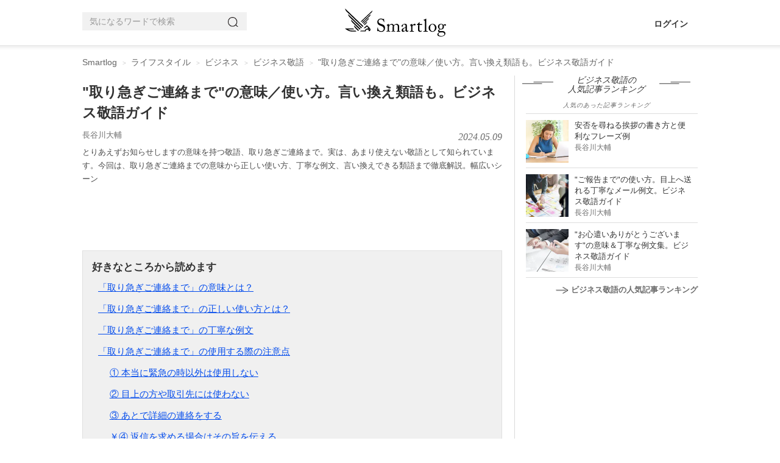

--- FILE ---
content_type: text/html; charset=utf-8
request_url: https://smartlog.jp/145405
body_size: 27012
content:
<!DOCTYPE html>
<html lang="ja">
<head>
  <meta charset="utf-8" />
  <title>&quot;取り急ぎご連絡まで&quot;の意味／使い方。言い換え類語も。ビジネス敬語ガイド | Smartlog</title>
  <link href="//assets.smartlog.jp" rel="dns-prefetch" />
  <link href="//stat2.smartlog.jp" rel="dns-prefetch" />
  <link href="//smartlog-stat2.imgix.net" rel="dns-prefetch" />
  <link href="//www.googletagmanager.com" rel="dns-prefetch" />
  <link href="//adservice.google.co.jp" rel="dns-prefetch" />
  <link href="//partner.googleadservices.com" rel="dns-prefetch" />
  <link href="//tpc.googlesyndication.com" rel="dns-prefetch" />
  <link href="//pagead2.googlesyndication.com" rel="dns-prefetch" />
  <link href="//securepubads.g.doubleclick.net" rel="dns-prefetch" />
  <link href="//googleads.g.doubleclick.net" rel="dns-prefetch" />
  <meta content="IE=edge" http-equiv="X-UA-Compatible" />
  <meta content="とりあえずお知らせしますの意味を持つ敬語、取り急ぎご連絡まで。実は、あまり使えない敬語として知られています。今回は、取り急ぎご連絡までの意味から正しい使い方、丁寧な例文、言い換えできる類語まで徹底解説。幅広いシーン" itemprop="description" name="description" />
  <meta content="ビジネス敬語, ライフスタイル, ビジネス" itemprop="keywords" name="keywords" />
  <meta content="width=device-width, initial-scale=1.0, maximum-scale=5.0, user-scalable=yes" name="viewport" />
  <meta content="SHgLrckypF_4DxvesxzJ9a-RwXxeUJUznmr0AMbPnzM" name="google-site-verification" />
  <meta content="vyweo6i5bt1vvgizgiec38a2flgo8j" name="facebook-domain-verification" />
  <meta content="no-referrer-when-downgrade" name="referrer" />
  <meta content="&quot;取り急ぎご連絡まで&quot;の意味／使い方。言い換え類語も。ビジネス敬語ガイド | Smartlog" property="og:title" />
  <meta content="article" property="og:type" />
  <meta content="https://smartlog.jp/145405" property="og:url" />
  <meta content="https://smartlog-stat2.imgix.net/uploads/content/piece/2018/11/cszwkk/shutterstock_1171565344.jpg?w=1200&h=630&fit=crop&auto=compress" property="og:image" />
  <meta content="Smartlog" property="og:site_name" />
  <meta content="とりあえずお知らせしますの意味を持つ敬語、取り急ぎご連絡まで。実は、あまり使えない敬語として知られています。今回は、取り急ぎご連絡までの意味から正しい使い方、丁寧な例文、言い換えできる類語まで徹底解説。幅広いシーン" property="og:description" />
  <meta content="summary_large_image" name="twitter:card" />
  <meta content="https://smartlog-stat2.imgix.net/uploads/content/piece/2018/11/cszwkk/shutterstock_1171565344.jpg?w=1200&h=630&fit=crop&auto=compress" name="twitter:image" />
  <meta content="@Smartlog_" name="twitter:site" />
  <meta content="@Smartlog_" name="twitter:creator" />
  <link href="https://assets.smartlog.jp/favicon.ico?v=2018" rel="shortcut icon" />
  <link href="https://assets.smartlog.jp/apple-touch-icon-180x180.png" rel="apple-touch-icon" sizes="180x180" />
  <link href="https://assets.smartlog.jp/android-chrome-192x192.png" rel="icon" sizes="192x192" type="image/png" />
  <link href="https://smartlog.jp/145405" rel="canonical" />
  <style>*{
        -webkit-box-sizing:border-box;
        -moz-box-sizing:border-box;
        box-sizing:border-box;
    }
    html{
        font-family:sans-serif;
        -ms-text-size-adjust:100%;
        -webkit-text-size-adjust:100%
    }
    body{
        margin:0;
        font-family:"游ゴシック",YuGothic,"Helvetica Neue", Arial, "Hiragino Kaku Gothic ProN", "Hiragino Sans", Meiryo, sans-serif;
        font-size:14px;
        line-height:1.4;
        color:#333333;
        background-color:#ffffff;
        padding:0;
        width:100%
    }
    @media (max-width: 991px) {
        body {
            overflow-x: hidden
        }
    }
    article,
    aside,
    footer,
    header,
    main,
    menu,
    nav,
    section{
        display:block
    }
    @media (max-width: 991px){
        footer{
            padding:0 15px
        }
    }
    a{
        background-color:transparent;
        color:#333333;
        text-decoration:none
    }
    b{
        font-weight:bold
    }
    img{
        border:0;
        vertical-align:middle
    }
    p{
        margin:0 0 10px
    }
    ul{
        margin-top:0;
        margin-bottom:10px
    }
    h2{
        font-size: 16px;
        line-height: 1.1;
    }
    h3 {
        font-size: 20px;
    }
    @media (max-width: 991px){
        h3{
            padding-left:4px
        }
        h4{
            margin-left:10px
        }
    }
    u{
        font-size: 15px;
        font-weight: bold;
        color: #000;
        line-height: 28px;
        background-color: #e7e7e7;
        padding: 4px 2px 4px 4px;
        background: linear-gradient(transparent 55%, #d0ebff 0);
        text-decoration: none;
    }
    *:before,
    *:after{
        -webkit-box-sizing:border-box;
        -moz-box-sizing:border-box;
        box-sizing:border-box
    }
    .clearfix:before,
    .clearfix:after,
    .container-fluid:before,
    .container-fluid:after{
        content:" ";
        display:table
    }
    .clearfix:after,
    .container-fluid:after{
        clear:both
    }
    footer,
    .content-area{
        padding-left:0px;
        padding-right:0px;
    }
    #teaser{
        padding-left:0px;
        padding-right:0px;
    }
    
    @media (min-width:992px){
        .center-wrapper{
            background:#f4f4f4 url(https://smartlog-stat2.imgix.net/images/header-border-root.png) repeat-x top;
            top:-1px;
            padding:10px 0;
            margin-bottom:19px;
        }
        #teaser{
            margin:14px auto;
            max-width:1010px;
            overflow:hidden;
        }
    }
    
    @media (max-width: 991px){
        #teaser{
            width:100%;
            margin-top: 44px;
        }
    }
    .content-area{
        width:1010px;
        margin:0px auto;
        position:relative;
        float:none;
        clear:both
    }
    header{
        border-bottom:0
    }
    .win-font{
        font-family: "Open Sans","ヒラギノ角ゴ ProN W3","Hiragino Kaku Gothic ProN","メイリオ",Meiryo,sans-serif;
    }
    
    .container-fluid{
        margin-right:auto;
        margin-left:auto;
        padding-left:0px;
        padding-right:0px;
    }
    
    .hidden{
        display: none;
    }
    
    @media (min-width: 992px){
        nav#navbar-container{
            height: 75px;
            width: 1010px;
            margin-right: auto;
            margin-left: auto;
        }
    
        nav#navbar-container .pc-search{
            position: relative;
            padding: 0;
            float: left;
            margin-top: 20px;
            width: 270px;
        }
    
        nav#navbar-container .logo{
            position: absolute;
            top: 14px;
            left: calc(50% - 74px);
        }
    
        nav#navbar-container .pc-account{
            float: right;
            right: 0px;
            margin: 30px 16px 0 0;
        }
    
        nav#navbar-container .pc-account a{
            margin-left: 10px;
            font-weight: bold;
        }
    }
    
    @media (max-width: 991px){
    
        nav#navbar-container{
            height: 44px;
            padding: 0;
            width: 100%;
            z-index: 200000;
            background-color: #fff;
        }
    
        nav#navbar-container .hamburger-menu{
            position: relative;
            float: left;
            top:12px;
            left: 16px;
        }
    
        nav#navbar-container .logo{
            position: absolute;
            left: calc(50% - 58px);
            padding-top:6px;
        }
    
        nav#navbar-container .notification{
            float: right;
            position: relative;
        }
    
        nav#navbar-container .indexBtn{
            display: block;
            float: right;
            margin: 8px 8px 0 0;
        }
    
        nav#navbar-container .indexBtn a{
            display: block;
            border: 1px solid #000;
            padding:5px;
            font-size: 12px;
            box-sizing: border-box;
            background: #000;
            color: #fff;
        }
    
        nav#navbar-container .indexBtn a:hover{
            text-decoration: none;
        }
    }
    
    #slide-menu {
        position: fixed;
        top: 0;
        left: 0;
        min-width: 170px;
        width: 320px;
        height: 100%;
        background-color: #000;
        transform: translateX(-100%);
        transition: transform 0.3s ease;
        overflow-y: scroll;
        color: #fff;
        padding: 10px;
    }
    
    #slide-menu a{
        color: #fff;
    }
    
    #slide-menu.show {
        transform: translateX(0%);
    }
    
    .menu-auth{
        margin: 20px 0 20px 4px;
    }
    
    .menu-auth .auth-button{
        padding: 6px 20px;
        border: 1px solid #fff;
        font-size: 11px;
        margin-right: 10px;
    }
    
    .search-input{
        width: 90%;
        border: none;
        font-size: 11px;
        color: #000;
        border-radius: 0;
        background-color: #f1f1f1;
        height: 30px;
        padding: 6px 12px;
        line-height: 1.4;
        margin-left: 4px;
    }
    
    .menu-items{
        margin-top: 10px;
    }
    
    .menu-items ul{
        list-style: none;
        margin: 0;
        padding: 0;
    }
    
    .menu-items ul li{
        border-top: 0;
        border-bottom: 1px solid #222;
        background-repeat: no-repeat;
        background-size: 20px auto;
        background-position: 4px;
        box-sizing: border-box;
        padding-left: 15px;
        height: 42px;
    }
    
    .menu-items ul li a{
        display: block;
        padding: 10px;
        color: #fff;
        vertical-align: middle;
        margin-left: 10px;
    }
    input.form-control{
        border-radius:0;
        background-color:#f1f1f1
    }
    .searchButton{
        width:17px;
        height:17px;
        border:0;
        padding:0;
        position:absolute;
        top:7px;
        right:8px
    }
    @media (min-width:992px){
        .searchButton{
            right:6px;
            background:url(https://smartlog-stat2.imgix.net/images/icons/icon_search.png) no-repeat!important;
            background-size:18px 18px!important;
            position: absolute;
            top: 7px;
            width: 17px;
            height: 17px;
            border: 1px solid transparent;
            white-space: nowrap;
            padding: 6px 12px;
            font-size: 14px;
            line-height: 1.4;
            border-radius: 4px;
            touch-action: manipulation;
            display: inline-block;
            margin-bottom: 0;
            font-weight: normal;
            text-align: center;
            vertical-align: middle;
        }
    }
    .form-group{
        margin-bottom:15px
    }
    .form-control{
        border:none;
        background-color:#eee;
        display:block;
        width:100%;
        height:30px;
        padding:6px 12px;
        font-size:14px;
        line-height:1.4;
        color:#999999
    }
    .form-control::-moz-placeholder{
        color:#999999;
        opacity:1
    }
    .form-control:-ms-input-placeholder{
        color:#999999
    }
    .form-control::-webkit-input-placeholder{
        color:#999999
    }
    @media (max-width: 991px) {
        #smlg-search {
            position: fixed;
            top: 90px;
            left: -320px;
            width: 320px !important;
            z-index: 1000000 !important;
            border: 0;
            background-color: #000;
            height: 48px;
            display: block;
            opacity: 0;
            visibility: hidden;
            transition: all 0.1s linear;
        }
        #smlg-search.active {
            opacity: 1;
            visibility: visible;
            left:0;
        }
        #fixed-header{
            position: absolute;
            top: inherit;
            left: inherit;
            width: 100%;
            z-index:200;
        }
        #fixed-header.fixhead{
            position: fixed;
            top: 0;
            left:0;
            width: 100%;
            height: auto;
            backface-visibility:hidden;
            transition: all 0.3s ease;
        }
        #fixed-header.fixhead.apphide{
            top: -78px;
        }
        .searchButton {
            background: none !important
        }
    
        input.form-control{
            width:100%
        }
        #app-foot-link-icon{
            float: right;
            position:relative;
            top: 9px;
            left: -12px;
        }
        
        #app-foot-link-icon2{
            float: right;
            position:relative;
            top: 9px;
            left: -12px;
        }
        
        #app-foot-link-icon2:after {
            content:attr(data-badge);
            font-family: "Helvetica Neue",Arial,"Hiragino Kaku Gothic ProN","Hiragino Sans",'ヒラギノ角ゴ ProN W3', 'Courier New', Courier, monospace;
            position:absolute;
            top:-6px;
            right:-6px;
            font-size:10px;
            background:#C92606;
            color:white;
            width:12px;
            height:12px;
            text-align:center;
            line-height:12px;
            border-radius:50%;
            -webkit-border-radius:50%;
            -moz-border-radius:50%;
            -ms-border-radius:50%;
            -o-border-radius:50%;
        }
    }
    .col-md-c3,
    .col-md-ct{
        position:relative;
        min-height:1px;
        padding-left:15px;
        padding-right:15px
    }
    @media (min-width:992px){
        .col-md-c3,
        .col-md-ct{
            float:left
        }
        .col-md-c3{
            width: 300px;
        }
        .col-md-ct{
            width: 710px;
        }
    }
    section header{
        border:0;
        padding:0
    }
    section header h2{
        font-size:16px;
        margin:4px 0 1px;
        font-weight:bold
    }
    #newArticles h2,
    #premiumArticles h2,
    #accessRankingCategory h2{
        background-size:51px 4px;
        text-align:center;
        font-style:italic;
        font-family:"Times New Roman";
        font-weight:normal
    }
    #newArticles h2 a,
    #premiumArticles h2 a{
        font-size:16px;
        font-weight:normal
    }
    #newArticles p,
    #premiumArticles p,
    #accessRankingCategory p{
        font-size:10px;
        text-align:center;
        font-style:italic;
        letter-spacing:1px;
        margin-bottom:6px
    }
    #accessRankingCategory p{
        margin: 0 0 6px 0;
        color: #666666;
    }
    #accessRanking.sidelist footer span,
    #newArticles.sidelist footer span,
    #premiumArticles.sidelist footer span{
        padding-left:4px;
        font-size:12px
    }
    
    @media (min-width: 992px) {
        section#premiumArticles.sidelist footer a,
        section#newArticles.sidelist footer a{
            display:inherit;
            float:right
        }
    }
    @media (max-width:991px) {
        .sidelist footer span {
            padding-left: 0
        }
    }
    section header p{
        margin:0;
        font-size:14px;
        color:#666666;
    }
    section main li{
        position:relative;
        border-bottom:1px solid #eeeeee;
        padding:12px 10px 8px 0;
        padding-left:0;
        list-style:none;
    }
    @media (min-width:992px){
        section main li{
            border-bottom:1px solid #dedede
        }
    }
    aside{
        padding:0!important
    }
    aside h2{
        line-height: 1.1;
    }
    .sidelist{
        padding:0 0 10px
    }
    .sidelist h2{
        padding-top:0;
        margin-top: 0;
    }
    @media (min-width: 992px){
        #mainContents .sidelist {
            padding: 0;
        }
    }
    .sidelist .sidelist-title{
        font-size:13px;
        line-height:18px;
    }
    .sidelist .sidelist-title h3{
        font-size:13px;
        line-height:18px;
        margin:0;
    }
    .sidelist .sidelist-title a{
        color:#333;
        font-weight: normal;
    }
    .sidelist a{
        font-size:13px;
        line-height:18px
    }
    .sidelist .userName{
        margin-top:0px;
        font-size:12px;
        color:#6c6c6c;
        bottom:0
    }
    
    @media (max-width: 991px){
        .sidelist .userName{
            margin-top:10px;
        }
    }
    .sidelist .number{
        font-weight:bold
    }
    .sidelist a{
        color:#6c6c6c;
        font-size:13px;
    }
    .sidelist .userName a{
        font-size:11px;
        top: 1px;
    }
    
    
    ul.loop-article-min-h80{
        list-style: none;
        margin: 0;
        padding: 0;
    }
    
    ul.loop-article-min-h80 li{
        margin: 0;
        display: flex;
        height: 102px;
        padding: 10px 0 8px 0;
        border-bottom: 1px solid #dedede;
    }
    
    ul.loop-article-min-h80 li h3{
        height: 65px;
        padding: 0;
        margin: 0;
        font-size: 13px;
        line-height: 18px;
        font-weight: normal;
    }
    
    ul.loop-article-min-h80 li h3.with-description{
        height: inherit;
    }
    
    ul.loop-article-min-h80 li h3 a{
        color: #333;
    }
    
    ul.loop-article-min-h80 li:first-child{
        border-top: 1px solid #d9d9d9;
    }
    
    .loop-article-min-h80-text{
        margin-left: 10px;
        width: 100%;
    }
    
    .loop-article-min-h80 .userName{
        margin-top:0px;
        font-size:12px;
        color:#6c6c6c;
        bottom:0;
        text-align: right;
    }
    .loop-article-min-h80 .userName a{
        font-size:11px;
        top: 1px;
    }
    
    @media (max-width:991px) {
        .sidelist a {
            font-size: 13px
        }
        .loop-article-min-h80 a {
            font-size: 14px
        }
        .sidelist .sidelist-title h3{
            padding-left:0;
        }
    }
    .sidelist .thumb{
        position:relative;
        height:65px
    }
    .sidelist .thumb img{
        width:80px;
        height:80px
    }
    .sidelist .thumb65 .thumb img{
        width:70px;
        height:70px
    }
    .sidelist .thumb65 .thumb .new{
        position: absolute;
        top: 0;
        left: 0;
        width: 32px;
        height: 32px;
    }
    .sidelist h4{
        font-size:14px;
        margin:0;
        width:100%
    }
    .col-md-c3 .sidelist h4{
        margin:0!important;
        height:inherit
    }
    .sidelist footer{
        margin:0
    }
    .sidelist footer a{
        display:block;
        text-align:right;
        font-weight:bold
    }
    .sidelist footer img{
        margin-right:4px
    }
    @media (max-width:991px){
        .sidelist .sub{
            margin-top:3px!important
        }
        .col-md-c3 .sidelist h4 {
            margin-bottom: 8px !important
        }
    }
    @media (min-width:992px){
        #mainContents .sidelist main{
            margin:0
        }
    }
    @media (max-width:991px) {
        #articleContents,
        #loginContents{
            padding-top: 122px !important;
            margin-top: 0 !important;
        }
        #articleContents.appNoneCont,
        #loginContents.appNoneCont{
            padding-top: 44px !important;
            margin-top: 0 !important;
        }
    }
    @media (max-width: 991px){
        .content-area{
            width:100%!important;
            padding:5px 15px 0 15px;
        }
        #topContents .content-area{
            padding: 0;
        }
    }
    main.thumb65 ul li{
        height:90px;
        padding:10px 10px 8px 0
    }
    .thumb img.new{
        position:absolute;
        top:0;
        left:0;
        width:32px !important;
        height:32px !important;
    }
    @media screen and (max-width:480px){
        .col-md-c3 .sidelist h4{
            margin:10px 0 5px;
            min-height:35px
        }
    }
    @media (max-width:360px){
        .sidelist h4{
            margin:6px 0 0 0
        }
    }
    #mainContents .star{
        display: inline-block;
        padding-left:20px;
        background:url(https://smartlog-stat2.imgix.net/images/icons/icon_heart.png) no-repeat 5px;
        background-size:10px;
        font-weight:normal
    }
    @media (max-width: 991px){
        #mainContents{
            padding-right:0px;
            padding-left:0px;
        }
        #mainContents section:not(#globalNav) {
            padding: 0 20px 20px 20px
        }
        #category-children, #accessRankingCategory{
            margin: 10px 0 19px 0;
            padding: 0 20px
        }
        #category-children h2, #accessRankingCategory h2 {
            margin-bottom: 10px;
        }
    }
    @media (min-width:992px){
        #mainContents{
            padding-right:20px;
            margin-top:0px;
            padding-left:0px;
            border-right:1px solid #d9d9d9
        }
        #mainContents .sub{
            clear:both;
            float:none
        }
        #mainContents header{
            border-left:none;
            padding:0 0 10px
        }
        #mainContents header h3{
            float:left
        }
        #mainContents header p:not(.description){
            margin-top:4px;
            float:right
        }
    }
    #item section{
        margin-bottom: 20px;
    }
    
    #item #mainContents section{
        padding: 0;
    }
    
    #newArticles, #premiumArticles{
        margin-bottom:20px
    }
    @media (min-width:992px) {
        #newArticles, #premiumArticles {
            margin-bottom: 40px
        }
    }
    
    #newArticles h2,
    #premiumArticles h2{
        background:url(https://smartlog-stat2.imgix.net/images/h3.png) right 34px bottom 8px no-repeat,url(https://smartlog-stat2.imgix.net/images/h3.png) left 34px bottom 8px no-repeat;
        background-size:51px 4px;
    }
    #newArticles ul li:first-child, #premiumArticles ul li:first-child, #accessRankingCategory ul li:first-child{
        border-top:1px solid #dddddd
    }
    @media (max-width:991px) {
        #newArticles main,
        #premiumArticles main,
        #accessRankingCategory {
            margin: 0;
        }
    }
    #accessRankingCategory h2{
        width:100%;
        background:url(https://smartlog-stat2.imgix.net/images/h3.png) right 18px bottom 8px no-repeat,url(https://smartlog-stat2.imgix.net/images/h3.png) left 18px bottom 8px no-repeat;
        background-size:51px 4px
    }
    @-ms-viewport{
        width: device-width
    }
    
    ul.wpp-list{
        position: relative;
        padding-left: 0;
        margin-left: 18px;
    }
    
    ul.wpp-list a.thumb{
        position: relative;
        height: 70px;
    }
    
    ul.wpp-list li{
        list-style: none;
        border-bottom: 1px solid #dddddd;
        height: 90px;
        padding: 10px 10px 8px 0;
        display: flex;
    }
    
    ul.wpp-list li a.thumb img{
        width: 70px;
        height: 70px;
    }
    
    ul.wpp-list li .sidelist-title{
        padding-left: 10px;
    }
    
    @media (max-width:991px) {
        ul.wpp-list li .sidelist-title{
            padding-left: 10px;
        }
        
    }
    
    .wpp-list-index{
        text-align: right;
        font-weight: bold;
    }
    .wpp-list-index img{
        margin-right: 4px;
    }
    
    @media (max-width:991px) {
        ul.wpp-list{
            padding-left: 0;
            margin-left: 0;
        }
        ul.wpp-list li{
            height: 100px;
        }
        ul.wpp-list li a.thumb img {
            width: 80px;
            height: 80px;
        }
        ul.wpp-list li .sidelist-title a{
            font-size: 14px;
        }
        .wpp-list-index{
            text-align: center;
            border: 1px solid #000;
            padding: 10px;
            color: #333333;
            margin-bottom: 50px;
        }
        
    }
    
    #header-border{
        background: #fff url(https://smartlog-stat2.imgix.net/images/header-border.png) repeat-x bottom;
        background-position: 0 74px;
    }
    
    #breadcrumb {
        padding: 4px 0;
        color: #666666;
        position: relative;
        width: 1010px;
        margin: 6px auto 0 auto;
    }
    .breadcrumb {
        padding: 8px 15px;
        margin-bottom: 0px;
        list-style: none;
        border-radius: 4px;
        color: #666666;
    }
    .breadcrumb li {
        display: inline-block;
    }
    .breadcrumb>li+li:before {
        content: "> ";
        font-size: 10px;
        padding: 0 5px;
        color: #cccccc;
    }
    #breadcrumb a {
        color: #666666;
    }
    @media (min-width: 992px){
        ul.breadcrumb {
            margin-top: 0;
            margin-bottom: 0;
            padding-right: 0;
            padding-left: 0;
        }
    }
    #articleContents{
        width: 1010px !important;
        margin: 0px auto 20px auto !important;
        position: relative;
        float: none !important;
        clear: both;
    }
    #article {
        margin: 0;
    }
    #article h1 {
        margin-top: 10px;
        margin-bottom: 10px;
        font-size: 23px;
        font-weight: bold;
        line-height: 34px;
    }
    #article .description{
        float: none !important;
        color: #494949;
    }
    #article ul li{
        line-height: 28px;
        font-size: 15px;
    }
    #article li a{
        text-decoration: underline;
        color: #044cec;
    }
    #category-children ul.tags{
        list-style: none;
        padding: 0;
    }
    #category-children .tags a{
        background: #f1f1f1;
        padding: 7px 10px;
        margin: 0 4px 4px 0;
        color: #3b3b3b;
        word-break: keep-all;
        display: block;
        float: left;
    }
    @media (min-width: 992px){
        #article {
            padding-left: 0 !important;
        }
        #article .description{
            font-size: 13px;
            line-height: 22px;
            margin-bottom: 16px;
        }
    }
    @media (max-width: 991px){
        #articleContents {
            width: 100% !important;
            padding-left:20px;
            padding-right:20px;
        }
        #articleContents #mainContents section:not(#globalNav) {
            padding: 0;
            border: 0;
        }
        #article {
            padding: 0 0 10px 0 !important;
        }
        #article h1 {
            margin-top: 10px;
            font-size: 19px;
            line-height: 28px;
        }
        #article .description {
            margin-bottom: 10px;
            font-size: 13px;
            line-height: 22px;
        }
    }
    a.userNameText {
        padding: 4px 4px 4px 0;
        font-size: 13px;
        color: #6c6c6c;
    }
    #article .other {
        clear: both;
        margin: 8px 0;
    }
    .sponsor-box {
        display:flex; 
        justify-content: space-between; 
        align-items: center;
        margin-top: 4px;
    }
    
    .sponsor-box .sponsor-title {
        font-size: 11px; 
        color: #6c6c6c; 
        margin-right: 1em;
    }
    
    .sponsor-mark {
        margin-left: 0.2em;
        font-size: 12px;
        padding: 0 0.5em;
        border: solid 0.5px #888888;
        color: #888888;
    }
    #article .metaDate {
        float: right;
        top: 2px;
        position: relative;
        font-family: "Times New Roman";
        font-size: 16px;
        font-style: italic;
        color: #6c6c6c;
        text-transform: uppercase;
        -webkit-font-smoothing: antialiased;
    }
    #article #fav-count{
        font-size: 12px;
        color: #6c6c6c;
    }
    #article p:first-child {
        float: none !important;
        margin: 0 !important;
    }
    #article p.date {
        font-family: "Times New Roman";
        font-size: 14px;
        float: left;
        font-style: italic;
        color: #6c6c6c;
        margin-top: 20px;
        text-transform: uppercase;
        -webkit-font-smoothing: antialiased;
        -moz-osx-font-smoothing: grayscale;
    }
    
    #article #article-hero{
        margin-bottom: 10px;
    }
    
    #article #article-hero img{
        width: 100%;
    }
    
    @media (min-width: 992px){
    
        #article #article-hero{
            width: 689px;
            height: 459px;
        }
    }
    
    #article .smlg-item{
        margin-bottom: 18px;
    }
    
    .fav_heart{
        line-height: 0;
        margin-right: 5px;
    }
    .fav_heart svg{
        width: 13px;
        height:auto;
        fill: #6c6c6c;
    }
    .ico-heart-red svg{
        fill: #E71E19;
    }
    .fav_heart {
        vertical-align: middle;
        line-height: 0;
        margin-right: 4px;
        display: inline-block;;
        padding: 0;
    }
    .fav_heart svg{
        width: 11px;
        top: -1px;
        position: relative;
    }
    
    #supervisor{
        border: 1px solid #e0e0e0;
        margin-bottom: 20px;
    }
    
    #supervisor p,
    #supervisor a,
    #supervisor .kuro,
    #supervisor li
    {
        font-size: 11.5px;
        line-height: 1.4;
    }
    
    #supervisor p{
        margin-bottom: 0;
    }
    
    #supervisor #supervisor_box{
        display: flex;
    }
    
    #supervisor #supervisor_image{
        margin: 10px 10px 0 10px;
    }
    
    #supervisor #supervisor_image img{
        border-radius: 90px;
    }
    
    #supervisor #supervisor_text{
        margin: 10px 10px 0 0;
    }
    
    #supervisor #supervisor_summary{
        font-size: 17px;
        font-weight: bold;
        margin-bottom: 6px;
    }
    
    #supervisor #supervisor_title{
        font-size: 13px;
        font-weight: bold;
    }
    
    #supervisor #supervisor_name{
        font-size: 13px;
        font-weight: bold;
    }
    
    #supervisor #supervisor_profile{
        font-size: 11.5px;
        margin-top: 6px;
    }
    
    #supervisor #supervisor_description{
        font-size: 11.5px;
        margin: 0 10px 10px 10px;
    }
    
    #supervisor hr{
        margin: 10px;
    }
    
    @media (min-width: 992px){
        .ico-heart {
            font-size: 14px;
            padding: 11px 0;
        }
    }
    @media (max-width: 991px){
        .sidelist .sub {
            margin-top: 3px !important;
        }
        .sidelist .sub a {
            font-size: 13px;
        }
        a.userNameText {
            padding: 0;
            margin-right: 4px;
        }
        .fav_heart{
            margin-right: 6px;
        }
        .fav_heart svg{
            width: 11px;
        }
        .fav_heart svg{
            width: 10px;
        }
    }
    
    article .wp {
        font-size: 17px;
    }
    #article p {
        font-size: 15px;
        line-height: 25.5px;
        margin: 0 0 18px 0;
    }
    #article p:empty {
        visibility: hidden;
        margin: 0;
    }
    #article p.p-img {
        font-size: 16px;
        line-height: 28px;
        margin: 0 0 6px 0;
    }
    img.size-size-B {
        height: 100%;
        max-width: 100%;
        padding: 0;
        font-size: 15px;
        line-height: 25.5px;
        margin: 0 0 6px 0;
    }
    #article p a {
        color: #044cec;
        text-decoration: underline;
    }
    article b,
    article strong {
        font-size: 100%;
        font-weight: bold;
        color: #000;
        line-height: 28px;
        background-color: #e7e7e7;
        padding: 4px 2px 4px 4px;
    }
    article h2 {
        font-size: 23px;
        line-height: 32px;
        padding: 12px 0 12px 4px;
        font-weight: bold;
        background: url(https://smartlog-stat2.imgix.net/images/h2-border-top.png) top repeat-x;
        border-top: 0;
        border-bottom: 1px solid #000;
        color: #000;
        margin-top: 20px;
        margin-bottom: 24px;
    }
    article h3 {
        font-size: 19px;
        font-weight: bold;
        clear: both;
        margin: 0;
        padding: 14px 0;
        background: transparent;
        color: #000;
        line-height: 32px;
        position: relative;
        border-top: 1px solid #ccc;
    }
    article h3:after {
        content: ".";
        line-height: 0;
        display: block;
        overflow: hidden;
        position: absolute;
        top: -1px;
        width: 16%;
        border-top: 1px solid #000000;
    }
    @media (max-width: 991px){
    
        #article #article-hero{
            min-height: 223px;
            height: 260px;
        }
        #article p {
            padding: 0;
            font-size: 15px;
        }
        article h2 {
            font-size: 18px;        
            padding: 10px 0 10px 4px;
        }
        article h3 {
            font-size: 16px;
            padding: 10px 0;
            line-height: 28px;
        }
        article span.mokuji-tobi{
            position: absolute;
            margin-top: -70px;
        }
    }
    
    article#article .item-scroll-overflow{
        /*overflow-y:scroll;*/
        overflow-x:scroll;
    }
    
    article#article table.item-scroll {
        width: 689px;
        counter-reset: rank;
    }
    
    @media (max-width: 991px){
        article#article table.item-scroll {
            width: 420px;
        }
    }
    
    article#article table.item-scroll th,
    article#article table.item-scroll td {
        font-size: 12px;
        vertical-align: middle;
        padding: 0 2px;
        border: 1px solid #e0e0e0;
    }
    
    article#article table.item-scroll tbody td{
        height: 55px;
    }
    
    article#article table.item-scroll tbody td:nth-child(4){
        padding-left:4px;
    }
    
    article#article table.item-scroll thead .fixed01,
    article#article table.item-scroll thead .fixed02{
        background-color: #ebebeb;
        color: #333;
        padding-left: 4px;
        border-right: 1px solid #fff;
    }
    
    article#article table.item-scroll thead th.fixed02:last-child{
        border-right: 1px solid #e0e0e0;
    }
    
    article#article table.item-scroll tr:nth-child(2n) {
        background-color: #fafafa;
    }
    
    article#article table.item-scroll .fixed01,
    article#article table.item-scroll .fixed02 {
        position: sticky;
        top: 0;
        left: 0;
        color: #000;
        background: #fff;
    }
    
    article#article table.item-scroll .fixed01:before {
        content: "";
        position: absolute;
        top: -1px;
        left: -1px;
        width: 100%;
        height: 100%;
    }
    article#article table.item-scroll .fixed02:before {
        top: -1px;
        left: -1px;
    }
    
    article#article table.item-scroll .fixed01 {
        z-index: 20;
        font-size:12px;
        font-weight: normal;
    }
    
    article#article table.item-scroll .fixed02 {
        z-index: 10;
        font-size:12px;
        font-weight: normal;
        height: 44px;
    }
    
    article#article table.item-scroll .item-scroll-img::before {
        content: "";
        position: absolute;
        z-index: 5;
        border-bottom: 22px solid transparent;
        border-left: 22px solid rgba(0,0,0,0.6);
    }
    
    article#article table.item-scroll .item-scroll-img1::before {
        border-left: 22px solid rgba(226,208,110,0.6);
    }
    
    article#article table.item-scroll .item-scroll-img2::before {
        border-left: 22px solid rgba(192,192,192,0.6);
    }
    
    article#article table.item-scroll .item-scroll-img3::before {
        border-left: 22px solid rgba(188,112,53,0.6);
    }
       
    article#article table.item-scroll .item-scroll-img::after {
        counter-increment: rank;
        content: counter(rank);
        font-style: italic;
        font-family: "Times New Roman, Oranienbaum";
        position: absolute;
        top: -1px;
        left: 2px;
        font-size: 6px;
        color: #fff;
        z-index: 8;
    }
       
    article#article table.item-scroll .item-scroll-img1::after {
        color: #000;
    }
    
    article#article table.item-scroll .fixed02 img{
        max-height: 55px;
        max-width: 55px;
    }
    
    article#article table.item-scroll .fixed02 img{
        object-fit: cover;
        position: absolute;
        top: 50%;
        left: 50%;
        transform: translate(-50%,-50%);
        -webkit-transform: translate(-50%,-50%);
        -moz-transform: translate(-50%,-50%);
        -ms-transform: translate(-50%,-50%);
        -o-transform: translate(-50%,-50%);
    }
    
    article#article table.item-scroll .item-scroll-title a{
        text-decoration: underline;
        color: #044cec;
    }
    
    article#article .item-scroll-overflow-tate{
        /*overflow-y:scroll;*/
        overflow-x:scroll;
    }
    
    article#article table.item-scroll-tate {
        width: max-content;
        counter-reset: rank;
    }
    
    @media (max-width: 991px){
        article#article table.item-scroll-tate {
            width: max-content;
        }
    }
    
    article#article table.item-scroll-tate a {
        color: #044cec;
        text-decoration: underline;
    }
    
    article#article table.item-scroll-tate th,
    article#article table.item-scroll-tate td {
        font-size: 14px;
        vertical-align: middle;
        padding: 0 2px;
        border: 1px solid #e0e0e0;
    }
    
    article#article table.item-scroll-tate tbody td{
        height: 55px;
        padding: 10px 12px;
        width: 200px;
    }
    
    article#article table.item-scroll-tate tbody tr.vertical-align-top td{
        vertical-align: top;
    }
    
    article#article table.item-scroll-tate tbody td:nth-child(4){
        padding-left:4px;
    }
    
    article#article table.item-scroll-tate thead .fixed01-tate,
    article#article table.item-scroll-tate tbody .fixed01-tate{
        background-color: #ebebeb;
        color: #333;
        padding-left: 4px;
        border-right: 1px solid #fff;
    }
    
    article#article table.item-scroll-tate thead tr{
        height: 150px;
    }
    
    article#article table.item-scroll-tate thead th.fixed04-tate:last-child{
        border-right: 1px solid #e0e0e0;
    }
    
    article#article table.item-scroll-tate tr:nth-child(2n) {
        background-color: #fafafa;
    }
    
    article#article table.item-scroll-tate .fixed01-tate,
    article#article table.item-scroll-tate .fixed04-tate {
        position: relative;
        top: 0;
        left: 0;
        color: #000;
        background: #fff;
    }
    
    article#article table.item-scroll-tate .fixed01-tate:before {
        content: "";
        position: absolute;
        top: -1px;
        left: -1px;
        width: 100%;
        height: 100%;
    }
    article#article table.item-scroll-tate .fixed04-tate:before {
        top: -1px;
        left: -1px;
    }
    
    article#article table.item-scroll-tate .fixed01-tate {
        z-index: 20;
        font-size:13px;
        font-weight: normal;
    }
    
    article#article table.item-scroll-tate .fixed04-tate {
        z-index: 10;
        font-size:12px;
        font-weight: normal;
    }
    
    article#article table.item-scroll-tate .item-scroll-img-tate::before {
        content: "";
        position: absolute;
        z-index: 5;
        border-bottom: 30px solid transparent;
        border-left: 30px solid rgba(0,0,0,0.6);
    }
    
    article#article table.item-scroll-tate .item-scroll-img1::before {
        border-left: 30px solid rgba(226,208,110,0.6);
    }
    
    article#article table.item-scroll-tate .item-scroll-img2::before {
        border-left: 30px solid rgba(192,192,192,0.6);
    }
    
    article#article table.item-scroll-tate .item-scroll-img3::before {
        border-left: 30px solid rgba(188,112,53,0.6);
    }
       
    article#article table.item-scroll-tate .item-scroll-img-tate::after {
        counter-increment: rank;
        content: counter(rank);
        font-style: italic;
        font-family: "Times New Roman, Oranienbaum";
        position: absolute;
        top: -1px;
        left: 2px;
        font-size: 12px;
        color: #fff;
        z-index: 8;
    }
       
    article#article table.item-scroll-tate .item-scroll-img1::after {
        color: #000;
    }
    
    article#article table.item-scroll-tate .pr-badge.item-scroll-img1::before {
        content: "";
        position: absolute;
        z-index: 5;
        border-bottom: 30px solid transparent;
        border-left: 30px solid #000;
    }
    article#article table.item-scroll-tate .pr-badge::after {
        content: 'PR';
        font-style: italic;
        font-family: "Times New Roman, Oranienbaum";
        position: absolute;
        top: -1px;
        left: 0px;
        font-size: 10px;
        color: #fff;
        z-index: 8;
    }
    
    article#article table.item-scroll-tate .item-scroll-title-tate a{
        text-decoration: underline;
        color: #044cec;
    }
    
    article#article table.item-scroll-tate a.btn-default-table-tate{
        background-color: #000;
        text-decoration: none;
        color: #ffffff;
    }
    
    article#article table.item-scroll-tate .fixed04-tate img,
    article#article table.item-scroll-tate .fixed04-tate video {
        max-height: 150px;
        max-width: 150px;
    }
    
    article#article table.item-scroll-tate .fixed04-tate img,
    article#article table.item-scroll-tate .fixed04-tate video {
        object-fit: cover;
        position: absolute;
        padding: 1px;
        top: 50%;
        left: 50%;
        transform: translate(-50%, -50%);
        -webkit-transform: translate(-50%, -50%);
        -moz-transform: translate(-50%, -50%);
        -ms-transform: translate(-50%, -50%);
        -o-transform: translate(-50%, -50%);
    }
    
    @media (max-width: 991px){
        #article .btn-default-table-tate {
            background-color: #000000;
            color: #fff;
            height: 30px;
            font-size: 12px;
            padding: 6px 10px;
            display: block;
            text-decoration: none;
            margin-bottom: 0;
            font-weight: normal;
            text-align: center;
            vertical-align: middle;
            -ms-touch-action: manipulation;
            touch-action: manipulation;
            background-image: none;
            border: 1px solid transparent;
            white-space: nowrap;
            line-height: 1.4;
            border-radius: 4px;
        }
        #article .btn-default-table-tate:after {
            position: relative;
            width: 11px;
            height: 11px;
            content: " ";
            background: url(https://smartlog-stat2.imgix.net/images/icon_item_arrow.png);
            background-size: contain;
            background-repeat: no-repeat;
            vertical-align: middle;
            display: inline-block;
            top: -1px;
            left: 6px;
        }
    }
    
    @media (max-width: 428px) {
    
        #article #article-hero{
            height: 250px;
        }
    }
    
    @media (max-width: 393px) {
    
        #article #article-hero{
            height: 230px;
        }
    }
    
    @media (max-width: 375px) {
    
        #article #article-hero{
            height: 220px;
        }
    }
    
    .sp_overlay {
        position: fixed;
        bottom: 0;
        width: 100%;
        padding-bottom: env(safe-area-inset-bottom);
        z-index: 2147483647;
        background-color: #fff;
        display: flex;
        justify-content: center;
    }
    
    @media screen and (max-width: 991px) {
        span.article_social_fav{
            font-size: 12px;
            color: #000;
        }
    }
    
    #article ul{
        padding-left: 23px;
        margin-bottom: 10px;
        list-style: square;
    }
    
    #article .article-page-nav{
        display: block;
        background: #f0f0f0;
        border: 1px solid #e0e0e0;
        padding: 15px;
        -webkit-box-sizing: border-box;
        box-sizing: border-box;
        margin-bottom: 20px;
        position: relative;
    }
    
    #article .article-page-nav:before{
        content: "好きなところから読めます";
        font-size: 1.2em;
        padding: 0;
        border: 0;
        background: none;
        margin: 0;
        font-weight: bold;
    }
    #article .article-page-nav #indexPosAnc{
        display: block;
        position: absolute;
        top: -60px;
        left: 0;
        width: 0;
        height: 0;
        visibility: hidden;
    }
    #article .article-page-nav > h2{
        font-size: 1.2em;
        padding: 0;
        border: 0;
        background: none;
        margin: 0;
    }
    #article .article-page-nav > ul{
        margin-left: 10px;
        padding: 0;
        margin-bottom: 1.5em;
    }
    #article .article-page-nav ul li ul{
        padding:0 0 0 1.25em;
        margin-bottom: 1em;
    }
    #article .article-page-nav ul li{
        list-style: none;
        font-size: 15px;
        line-height: 1.8em;
        padding: 8px 0 0 0;
        border-bottom: 0 none;
    }
    #article .article-page-nav > ul > li:last-child,
    #article .article-page-nav ul:last-of-type,
    #article .article-page-nav ul li ul:last-of-type{
        margin-bottom: 0;
    }
    @media (max-width:767px) {
        #article .article-page-nav{
            padding: 10px;
        }
        #article .article-page-nav > ul{
            padding-left:0;
        }
        #article .article-page-nav > h2{
            text-align: center;
        }
        #article .article-page-nav ul li{
            font-size: 13px;
            line-height: 1.8em;
        }
        #article .article-page-nav ul li ul{
            padding-left: 1em;
        }
    }
    
    
    @media (max-width:768px) {
        .ad{
            height: 310px;
            min-height: 310px;
        }
        #mokuji_btn {
            display: none;
            position: fixed;
            right: 0px;
            bottom: 130px;
            border: solid 1px #000;
            border-radius: 1em 0 0 1em;
            height: 40px;
            width: 160px;
            background-color: #000;
            color: #fff;
            z-index: 9999;
            padding: 10px 2em;
        }
        
        #mokuji_btn_text {
            display:flex; 
            justify-content: center; 
            width: 100%;
        }
        
    }
    
    .loop-article-min-h80 .thumb{
        position: relative;
    }
    
    .loop-article-min-h80 .thumb .new{
        position: absolute;
        top: 0;
        left: 0;
        width: 32px;
        height: 32px;
    }
    
    @media (max-width: 991px){
        .special-top #article .article-section {
            padding: 0px 20px !important;
        }
    }
    
    @media (min-width: 992px){
    
        #articleContents #accessRankingCategory h2{
            background: url(https://smartlog-stat2.imgix.net/images/h3.png) right 12px bottom 16px no-repeat, url(https://smartlog-stat2.imgix.net/images/h3.png) left 12px bottom 16px no-repeat;
            background-size: 51px 4px;
            font-size: 14px;
        }
    
        #articleContents #accessRankingCategory h2.oneline{
            background: url(https://smartlog-stat2.imgix.net/images/h3.png) right 12px bottom 6px no-repeat, url(https://smartlog-stat2.imgix.net/images/h3.png) left 12px bottom 6px no-repeat;
            background-size: 51px 4px;
        }
    }
    
    
    @media (max-width: 991px){
    
        #articleContents #accessRankingCategory h2{
            background: url(https://smartlog-stat2.imgix.net/images/h3.png) right 8px bottom 16px no-repeat, url(https://smartlog-stat2.imgix.net/images/h3.png) left 8px bottom 16px no-repeat;
            background-size: 51px 4px;
            margin: 20px 0 0 0;
        }
    
        #articleContents #accessRankingCategory h2.oneline{
            background: url(https://smartlog-stat2.imgix.net/images/h3.png) right 8px bottom 6px no-repeat,url(https://smartlog-stat2.imgix.net/images/h3.png) left 8px bottom 6px no-repeat;
            background-size: 51px 4px;
            margin: 20px 0 0 0;
        }
    }
    
    
    #article .kakoi{
        background-color: #f4f4f4;
        color: #333;
        padding-bottom: 20px;
        font-size: 17px;
    }
    
    #article .kakoi .kakoi-title{
        text-align: center;
        margin: 0 0 40px 0;
        padding: 20px 40px 0 40px;
        position: relative;
        color: #333;
        font-weight: bold;
    }
    
    #article .kakoi .kakoi-title:after {
        position: absolute;
        left: 50%;
        bottom: -20px;
        right: 0;
        margin-left: -23px;
        width: 45px;
        height: 2px;
        background: #333;
        content: " ";
    }
    
    #article .kakoi .kakoi-box{
        clear: both;
        padding: 10px;
        min-height: 34px;
        margin: 0px 40px;
    }
    
    #article .kakoi .kakoi-num{
        float: left;
        width: 60px;
        min-height: 34px;
        position: relative;
        top: -8px;
    }
    
    #article .kakoi .kakoi-num:before{
        content: "#";
        font-size: 24px;
    }
    
    #article .kakoi .kakoi-text{
        float: left;
        width: 70%;
        min-height: 34px;
    }
    
    #article .kakoi .kakoi-text a{
        color: #000080;
        text-decoration: underline;
    }
    
    @media (max-width: 991px){
        #article .kakoi{
            line-height: 24px;
            font-size: 15px;
        }
    
        #article .kakoi .kakoi-box{
            clear: both;
            padding: 10px 0 10px 10px;
            min-height: 34px;
            margin: 0px 6px;
        }
    
        #article .kakoi .kakoi-num{
            top: -2px;
            width: 40px;
        }
    
        #article .kakoi .kakoi-num:before{
            content: "#";
            font-size: 20px;
        }
    
        #article .kakoi .kakoi-text{
            float: left;
            width: 84%;
            min-height: 34px;
        }
    }
    
    #article .kakoi2 {
        position: relative;
        margin: 2em auto;
        padding: 8px 0px 8px 0px;
        width: 100%;
        border: solid 3px #000;
        border-radius: 6px;
        font-size: 15px;
        color: #333333;
        -webkit-border-radius: 6px;
        -moz-border-radius: 6px;
        -ms-border-radius: 6px;
        -o-border-radius: 6px;
    }
    
    #article .kakoi2 .kakoi2-title {
        position: absolute;
        display: inline-block;
        top: -14px;
        left: 6px;
        padding: 0 9px;
        height: 25px;
        line-height: 24px;
        vertical-align: middle;
        font-size: 14px;
        background: #000;
        color: #ffffff;
        font-weight: bold;
        border-radius: 10px;
        -webkit-border-radius: 10px;
        -moz-border-radius: 10px;
        -ms-border-radius: 10px;
        -o-border-radius: 10px;
    }
    
    #article .kakoi2 p {
        padding: 0px 20px;
        margin: 0;
    }
    #article .kakoi2 p .btn-default, #article .kakoi-custom .btn-default {
        margin-top: 18px;
    }
    
    #article .kakoi2 .kakoi2-tap, #article .kakoi-custom .kakoi-custom-tap{
        text-align: right;
        font-weight: bold;
        font-size: 11px;
    }
    
    #article .kakoi2 ol, #article .kakoi-custom ol{
        margin-top: 10px;
        padding-left: 22px;
        margin-bottom: 10px;
    }
    
    #article .kakoi2 ol li, #article .kakoi-custom ol li{
        margin-left: 16px;
        padding: 2px 0px 0px 4px;
        line-height: 32px;
        border-bottom: 0 none;
        font-size: 15px;
    }
    
    #article .kakoi2 ul, #article .kakoi-custom ul{
        margin: 8px 0 0 16px;
    }
    
    #article .kakoi-custom .btn-default {
        margin-right: 20px;
        margin-left: 20px;
    }
    
    #article .kakoi-custom p, #article .kakoi-custom img {
        padding: 0px 20px;
        margin-bottom: 18px;
    }
    
    @media (max-width: 991px){
        .kakoi2, .kakoi-custom {
            padding: 20px 6px 6px 10px;
        }
    
        #article .kakoi2 ol, #article .kakoi-custom ol{
            padding-left: 14px !important;
        }
    
        .kakoi2 ol li, .kakoi-custom ol li{
            margin-left: 0px;
        }
    
        #article .kakoi2 ul, #article .kakoi-custom ul{
            margin: 8px 0 0 10px;
        }
    
        #article .kakoi2 p:has(> .btn-default), #article .kakoi-custom p:has(> .btn-default) {
            display: flex;
            justify-content: center;
        }
        
    }
    
    @media (max-width: 375px){
        /* iPhone SE */
        #article .kakoi-custom > .btn-default{
            min-width: 270px;
        }
    }
    
    #article .kakoi-custom {
        position: relative;
        margin: 2em auto;
        padding: 20px 0px 6px 0px;
        width: 100%;
        border: solid 3px #000;
        border-radius: 6px;
        font-size: 15px;
        color: #333333;
        -webkit-border-radius: 6px;
        -moz-border-radius: 6px;
        -ms-border-radius: 6px;
        -o-border-radius: 6px;
    }
    
    #article .kakoi-custom.kakoi-boarder-red {
        border: solid 3px #c60262;
    }
    #article .kakoi-custom.kakoi-boarder-blue {
        border: solid 3px #1c83c9;
    }
    
    #article .kakoi-custom .kakoi-custom-title {
        position: absolute;
        display: inline-block;
        top: -14px;
        left: 6px;
        padding: 0 9px;
        height: 25px;
        line-height: 24px;
        vertical-align: middle;
        font-size: 14px;
        background: #000;
        color: #ffffff;
        font-weight: bold;
        border-radius: 10px;
        -webkit-border-radius: 10px;
        -moz-border-radius: 10px;
        -ms-border-radius: 10px;
        -o-border-radius: 10px;
    }
    
    #article .kakoi-custom.kakoi-boarder-red .kakoi-custom-title {
        background-color: #c60262;
    }
    #article .kakoi-custom.kakoi-boarder-blue .kakoi-custom-title {
        background-color: #1c83c9;
    }
    
    .kuro{
        font-size: 15px;
        color: #333333;
        font-weight: bold;
    }
    
    .og-link {
        border: 1px solid #B0B0B0;
        background-color: #f0f0f0;
        margin: 0 0 20px 0;
        padding: 20px;
        display: block;
        height: 140px;
    }
    @media (max-width: 991px){
        .og-link {
            padding: 8px;
            height: 103px;
        }
    }
    
    #article h4{
        background: url(https://smartlog-stat2.imgix.net/images/h4.png) no-repeat;
        background-size: 16px 16px;
        padding-left: 25px;
        margin-top: 10px;
        margin-bottom: 26px;
        font-size: 15px;
        font-weight: bold;
        line-height: 1.1;
        clear: both;
    }
    
    #article h5{
        background: url(https://smartlog-stat2.imgix.net/images/icons/icon_list.png) no-repeat left 50%;
        padding-left: 9px;
        margin-bottom: 26px;
        font-size: 15px;
        font-weight: bold;
    }
    
    #article .highlight-stars{
        color: #FFA60C;
    }
    
    .image-container {
        display: flex;
        justify-content: center;
        align-items: flex-start;
    }
    
    .image-container img {
        width: 45%;
        height: auto;
        margin: 0 10px 0 0;
    }
    
    @media (max-width: 991px){
    
        #article h4{
            margin: 0 0 16px 0;
            line-height: 24px;
            background-position: 0px 4px;
            font-size: 15px;
        }
        
        #article h5{
            padding-left: 9px;
            font-size: 15px;
            margin: 0 0 16px 0;
        }
    }
    
    /* pagination */
    #pagelink-box {
        margin: 20px 0;
    }
    #pagelink-box #pagination-list {
        display: flex;
        padding-left: 0;
    }
    #pagelink-box #pagination-list .pagination-item {
        list-style:none;
        border: solid 1px #000;
        padding: 0 0 0 0;
        text-align: center;
    }
    #pagelink-box .pagination-item[aria-current="page"] {
        background-color: #000;
        color: #fff;
    }
    #pagelink-box .pagination-item.pagination-support {
        flex: 2;
    }
    #pagelink-box .pagination-item.pagination-index {
        flex: 1;
    }
    #pagelink-box .pagination-item .pagination-link {
        text-decoration: none;
        color: #000;
        display: flex;
        justify-content: center;
        align-items: center;
    }
    
    #recommend-flex{
        display: flex;
        flex-wrap: wrap;
    }
    
    .recommend-box{
        width: 172px;
        height: 190px;
    }
    
    a.recommend-box{
        font-size: 14px;
        line-height: 1.4;
    }
    
    .recommend-box img{
        width:169px;
        height:101px;
    }
    
    
    
    .section-category-list {
        display: flex;
        flex-direction: column;
        justify-content: center;
        justify-items: stretch;
        text-align: center;
    }
    
    .section-category-list ul{
        display: flex;
        flex-wrap: wrap;
        justify-content: flex-start;
        list-style: none;
        width: 100%;
        padding: 0 0;
    }
    
    .section-category-list ul li {
        display: flex;
        justify-content: center;
        height: 100px;
        align-items: center;
        position: relative;
        background-size: cover;
        background-color: #000;
        opacity: 1.0;
    }
    
    .section-category-list ul li:before {
        content: '';
        position: absolute;
        top: 0;
        right: 0;
        left: 0;
        bottom: 0;
        background-color: rgba(0, 0, 0, 0.5);
    }
    
    .section-category-list ul li a{
        position: absolute;
        display: flex;
        width: 100%;
        height: 100%;
        align-items: center;
        justify-content: center;
        text-decoration: none;
    }
    
    .section-category-list ul li a span{
        color: #FFF;
        font-size: 18px;
        font-weight: bold;
    }
    
    @media (max-width: 991px) {
        .section-category-list h2#section-category-head-title {
            background: url(https://smartlog-stat2.imgix.net/images/h3.png) right 6px bottom 8px no-repeat, url(https://smartlog-stat2.imgix.net/images/h3.png) left 6px bottom 8px no-repeat;
            background-size: 51px 4px;
        }
    
        .section-category-list ul li {
            flex-basis: 49%;
            margin: 0 2% 2% 0;
        }
    
        .section-category-list ul li:nth-child(2n) {
            margin: 0 0 2% 0;
        }
    }
    
    @media (min-width: 992px) {
        .section-category-list ul li {
            flex-basis: 33%;
            margin: 0 0.5% 0.5% 0;
        }
    
        .section-category-list ul li:nth-child(3n) {
            margin: 0 0 0.5% 0;
        }
    }
    
    #pr-posts h2, #alikes h2 {
        background: url(https://smartlog-stat2.imgix.net/images/h3-middle.png) right 180px bottom 8px no-repeat, url(https://smartlog-stat2.imgix.net/images/h3-middle.png) left 180px bottom 8px no-repeat;
        background-size: 71px 5px;
        text-align: center;
        font-style: italic;
        font-family: "Times New Roman";
        font-size: 20px;
        font-weight: normal;
        line-height: 1.1;
    }
    
    @media (min-width: 992px) {
        #mainContents #pr-posts h2, #mainContents h2#alikes, #mainContents h2#recommends {
            margin: 20px 0 30px 0;
        }
    }
    
    h2#alikes, h2#recommends{
        background: url(https://smartlog-stat2.imgix.net/images/h3-middle.png) right 140px bottom 8px no-repeat, url(https://smartlog-stat2.imgix.net/images/h3-middle.png) left 140px bottom 8px no-repeat;
        background-size: 71px 5px;
        text-align: center;
        font-style: italic;
        font-family: "Times New Roman";
        font-size: 20px;
        font-weight: normal;
        clear: both;
    }
    
    .adunit {
    	height: 300px;
        width: 336px;
        margin-bottom: 10px;
    }
    .adbox {
        display: flex;
        justify-content: space-between;
    }
    
    
    #footer-enjoy{
        background-image: url("https://smartlog-stat2.imgix.net/images/footer-enjoy-2018-35.jpg?auto=compress,format&blend-color=000000&blend-alpha=30&q=30");
        background-size: cover;
        position: relative;
        width: 100%;
        height: 460px;
        clear: both;
    }
    
    .footer-enjoy-box{
        width: 100%;
        text-align: center;
    }
    
    .footer-enjoy-box img{
        margin-top: 100px;
    }
    
    .footer-enjoy-text{
        color: #fff;
        line-height: 30px;
        letter-spacing: 1px;
        margin: 20px auto;
        text-align: left;
        width: 540px;
    }
    
  </style>    <script src="https://assets.smartlog.jp/assets/user-d106d85a11d4f8fb49974ba23583cd8f355a0ffa7268a624dc182c4ac472b7dd.js" defer="defer"></script>
      <script src="https://assets.smartlog.jp/assets/pc-e2daa6297e6d9af6a764a2674ae5e5eaa347c532820d52def3fb30d0a0fefd81.js" defer="defer"></script>
  
    
  <!-- Flux tag -->
  <script async="async" src="https://flux-cdn.com/client/smartlog/smartlog.min.js"></script>
  <script type="text/javascript">
      window.pbjs = window.pbjs || {que: []};
  </script>
  
  <!-- Google DFP -->
  <script async='async' src='https://securepubads.g.doubleclick.net/tag/js/gpt.js'></script>
  <script type="text/javascript">
      window.googletag = window.googletag || {cmd: []};
  </script>
  
  
  <!-- Call Prebid&TAM(UAM) -->
  <script type="text/javascript">
      window.fluxtag = {
          intersectionObserver: null,
          lazyAdUnits: [],
          lazyOption: { rootMargin: window.screen.height * 3 + "px" },
          failSafeTimeout: 3000,
          isFn: function (object) {
              var _t = 'Function';
              var toString = Object.prototype.toString;
              return toString.call(object) === '[object ' + _t + ']';
          },
          renderAds: function (lines, failSafeTimeout) {
              googletag.cmd.push(function () {
                  var failSafeTimeout = failSafeTimeout || window.fluxtag.failSafeTimeout;
                  var bidRequestTimeout = (failSafeTimeout - 500) > 0 ? failSafeTimeout - 500 : failSafeTimeout;
                  var refreshLines = [];
                  var params = (function () {
                      // GAMを呼び出したかを確認にするフラグ
                      var readyBids = {
                          amazon: false,
                          google: false,
                          prebid: false,
                      };
                      var definedSlots = [];
                      var adsInfo = {
                          gpt: {
                              slots: [],
                              displayDivIds : [],
                          },
                          aps: {
                              slots: [],
                              divIds: [],
                          },
                          pb: {
                              divIds: []
                          }
                      };
  
                      googletag.pubads().getSlots().forEach(function (slot) {
                          // 既にdefineSlotされていた場合
                          definedSlots[slot.getSlotElementId()] = slot;
                      });
  
                      lines.forEach(function(line) {
                          var divId = line.divId;
  
                          adsInfo.pb.divIds.push(divId);
  
                          refreshLines.push({
                              code: line.gpt.unitPath,
                              id: divId
                          });
  
                          if (definedSlots[divId]) {
                              adsInfo.gpt.slots.push(definedSlots[divId]);
                          } else {
                              var slot = googletag.defineSlot(line.gpt.unitPath, line.gpt.sizes, divId)
                                  .addService(googletag.pubads());
  
                              if (line.gpt.sizeMapping && line.gpt.sizeMapping.length > 0) {
                                  var sizeMapping = googletag.sizeMapping();
                                  line.gpt.sizeMapping.forEach(function(size) {
                                      sizeMapping.addSize(size[0], size[1]);
                                  });
                                  slot.defineSizeMapping(sizeMapping);
                              }
                              if (line.gpt.keyValues && line.gpt.keyValues.length > 0) {
                                  line.gpt.keyValues.forEach(function(param) {
                                      slot.setTargeting(param.key, param.value);
                                  });
                              }
                              adsInfo.gpt.slots.push(slot);
                              adsInfo.gpt.displayDivIds.push(divId);
                          }
  
                          // TAM並走枠の場合
                          if (!!line.aps) {
                              adsInfo.aps.slots.push({
                                  slotID: divId,
                                  slotName: line.aps.slotName,
                                  sizes: line.aps.sizes
                              });
                              adsInfo.aps.divIds.push(divId);
                          }
                      });
                      // APSの枠がない場合
                      if (adsInfo.aps.slots.length === 0) {
                          readyBids.amazon = true;
                      }
                      // Prebid、APSでオークション後に起動する関数 (GAMコール、広告Display)
                      var adServerSend = function () {
                          if (!readyBids.amazon || !readyBids.prebid) {
                              return;
                          }
                          if (!readyBids.google) {
                              readyBids.google = true;
                              adsInfo.gpt.displayDivIds.forEach(function(divId) {
                                  googletag.display(divId);
                              });
                              if (!!(pbjs.setTargetingForGPTAsync) && fluxtag.isFn(pbjs.setTargetingForGPTAsync)) {
                                  pbjs.que.push(function () {
                                      pbjs.setTargetingForGPTAsync(adsInfo.pb.divIds);
                                  });
                              }
                              if (adsInfo.aps.slots.length > 0 && !!(window.apstag) && fluxtag.isFn(window.apstag.fetchBids)) {
                                  window.apstag.setDisplayBids(adsInfo.aps.divIds);
                              }
                              googletag.pubads().refresh(adsInfo.gpt.slots);
                          }
                      };
                      // APSオークション後に起動する関数
                      var apsCallback = function () {
                          readyBids.amazon = true;
                          adServerSend();
                      };
                      // Prebidオークション後に起動する関数
                      var pbCallback = function () {
                          readyBids.prebid = true;
                          adServerSend();
                      };
                      // もしtimeout以内にPrebidが動作できなかった場合、最終的にGAMをコール
                      setTimeout(function () {
                          readyBids.amazon = true;
                          readyBids.prebid = true;
                          adServerSend();
                      }, failSafeTimeout);
  
                      return {
                          aps: {
                              slots: adsInfo.aps.slots,
                              callback: apsCallback,
                          },
                          prebid: {
                              callback: pbCallback,
                          }
                      };
                  })();
  
                  if (!!(window.pbFlux) && window.pbFlux.refresh && fluxtag.isFn(window.pbFlux.refresh)) {
                      // Prebid呼び出し
                      pbjs.que.push(function () {
                          window.pbFlux.refresh({
                              lines: refreshLines,
                              callback: params.prebid.callback,
                              timeout: bidRequestTimeout
                          });
                      });
                  } else {
                      params.prebid.callback();
                  }
  
                  if (params.aps.slots.length > 0 && !!(window.apstag) && fluxtag.isFn(window.apstag.fetchBids)) {
                      // APS呼び出し
                      window.apstag.fetchBids({
                          slots: params.aps.slots,
                          timeout: bidRequestTimeout
                      }, function (bids) {
                          params.aps.callback();
                      });
                  } else {
                      params.aps.callback();
                  }
              });
          },
          enableLazyLoad: function (lines) {
              if (!fluxtag.intersectionObserver) {
                  var options = {
                      root: null,
                      rootMargin: fluxtag.lazyOption.rootMargin,
                      threshold: [1],
                  };
                  var handleIntersect = function (entries, observer) {
                      entries.forEach(function (entry) {
                          if (entry.isIntersecting) {
                              var divId = entry.target.id;
                              fluxtag.renderAds(fluxtag.lazyAdUnits[divId]);
                              fluxtag.intersectionObserver.unobserve(entry.target);
                          }
                      });
                  };
                  fluxtag.intersectionObserver = new IntersectionObserver(
                      handleIntersect,
                      options
                  );
                  var observe = (function (lines) {
                      return function () {
                          lines.map(function (line, i) {
                              var el = document.getElementById(line.divId);
                              if (!!el) {
                                  fluxtag.intersectionObserver.observe(el);
                                  fluxtag.lazyAdUnits[line.divId] = [Object.assign({}, line)];
                              }
                          });
                      }
                  })(lines);
                  if (document.readyState === 'loading') {
                      document.addEventListener('DOMContentLoaded', observe);
                  } else {
                      observe();
                  }
              } else {
                  fluxtag.renderAds(lines);
              }
          }
      };
  </script>
  
  
  <!-- TAM(UAM) -->
  <script type='text/javascript'>
      ! function (a9, a, p, s, t, A, g) {
          if (a[a9]) return;
          function q(c, r) {
              a[a9]._Q.push([c, r])
          }
          a[a9] = {
              init: function () {
                  q("i", arguments)
              },
              fetchBids: function () {
                  q("f", arguments)
              },
              setDisplayBids: function () {},
              targetingKeys: function () {
                  return []
              },
              _Q: []
          };
          A = p.createElement(s);
          A.async = !0;
          A.src = t;
          g = p.getElementsByTagName(s)[0];
          g.parentNode.insertBefore(A, g)
      }("apstag", window, document, "script", "//c.amazon-adsystem.com/aax2/apstag.js");
      apstag.init({
          pubID: '71937510-3366-402d-9c0b-8217489d43b5',
          adServer: 'googletag',
          bidTimeout: 1e3
      });
  </script>
  
  
  <!-- Setting gpt -->
  <script type="text/javascript">
      googletag.cmd.push(function () {
          googletag.pubads().enableSingleRequest();
          googletag.pubads().disableInitialLoad();
          googletag.enableServices();
      });
  </script>
  
  <!-- Define ad and call flux tag -->
  <script type="text/javascript">
      googletag.cmd.push(function () {
          var lines = [
              {
                  divId: 'div-gpt-ad-1560852921484-0',
                  gpt: {
                      unitPath: '/21803611387/smartlog_pc_all_rightcolumn_rectangle',
                      sizes: [[1, 1], [300, 250], 'fluid']
                  },
                  aps: {
                      slotName: '/21803611387/smartlog_pc_all_rightcolumn_rectangle',
                      sizes: [[1, 1], [300, 250]]
                  }
              },
              {
                  divId: 'div-gpt-ad-1560853044318-0',
                  gpt: {
                      unitPath: '/21803611387/smartlog_pc_all_rightcolumnunderrankinglist_300x600_sticky',
                      sizes: [[1, 1], [300, 600], 'fluid']
                  },
                  aps: {
                      slotName: '/21803611387/smartlog_pc_all_rightcolumnunderrankinglist_300x600_sticky',
                      sizes: [[1, 1], [300, 600]]
                  }
              },
              {
                  divId: 'div-gpt-ad-1563259793392-0',
                  gpt: {
                      unitPath: '/21803611387/smartlog_pc_article_undersharebutton_728x90',
                      sizes: [[1, 1], [689, 90], 'fluid']
                  },
                  aps: {
                      slotName: '/21803611387/smartlog_pc_article_undersharebutton_728x90',
                      sizes: [[1, 1], [689, 90]]
                  }
              },
              {
                  divId: 'div-gpt-ad-1560853727784-0',
                  gpt: {
                      unitPath: '/21803611387/smartlog_pc_article_endofarticleright_rectangle',
                      sizes: [[1, 1], [336, 280], 'fluid']
                  },
                  aps: {
                      slotName: '/21803611387/smartlog_pc_article_endofarticleright_rectangle',
                      sizes: [[1, 1], [336, 280]]
                  }
              },
              {
                  divId: 'div-gpt-ad-1563523907169-0',
                  gpt: {
                      unitPath: '/21803611387/12_smartlog_pc_article_recommend',
                      sizes: [[1, 1], 'fluid']
                  },
                  aps: {
                      slotName: '/21803611387/12_smartlog_pc_article_recommend',
                      sizes: [[1, 1]]
                  }
              },
              {
                  divId: 'div-gpt-ad-1688009120611-0',
                  gpt: {
                      unitPath: '/21803611387/smartlog_pc_article_inarticleleft_rectangle',
                      sizes: [[1, 1], [336, 280], 'fluid']
                  },
                  aps: {
                      slotName: '/21803611387/smartlog_pc_article_inarticleleft_rectangle',
                      sizes: [[1, 1], [336, 280]]  
                  }
              },
              {
                  divId: 'div-gpt-ad-1688009216276-0',
                  gpt: {
                      unitPath: '/21803611387/smartlog_pc_article_inarticleright_rectangle',
                      sizes: [[1, 1], [336, 280], 'fluid']
                  },
                  aps: {
                      slotName: '/21803611387/smartlog_pc_article_inarticleright_rectangle',
                      sizes: [[1, 1], [336, 280]]
                  }
              },
              {
                  divId: 'div-gpt-ad-1689666586420-0',
                  gpt: {
                      unitPath: '/21803611387/smartlog_pc_article_inarticleleft2_rectangle',
                      sizes: [[1, 1], [336, 280], 'fluid']
                  },
                  aps: {
                      slotName: '/21803611387/smartlog_pc_article_inarticleleft2_rectangle',
                      sizes: [[1, 1], [336, 280]]  
                  }
              },
              {
                  divId: 'div-gpt-ad-1689666057588-0',
                  gpt: {
                      unitPath: '/21803611387/smartlog_pc_article_inarticleright2_rectangle',
                      sizes: [[1, 1], [336, 280], 'fluid']
                  },
                  aps: {
                      slotName: '/21803611387/smartlog_pc_article_inarticleright2_rectangle',
                      sizes: [[1, 1], [336, 280]]
                  }
              },
              {
                  divId: 'div-gpt-ad-1689666990684-0',
                  gpt: {
                      unitPath: '/21803611387/smartlog_pc_article_inarticleleft3_rectangle',
                      sizes: [[1, 1], [336, 280], 'fluid']
                  },
                  aps: {
                      slotName: '/21803611387/smartlog_pc_article_inarticleleft3_rectangle',
                      sizes: [[1, 1], [336, 280]]  
                  }
              },
              {
                  divId: 'div-gpt-ad-1689666694445-0',
                  gpt: {
                      unitPath: '/21803611387/smartlog_pc_article_inarticleright3_rectangle',
                      sizes: [[1, 1], [336, 280], 'fluid']
                  },
                  aps: {
                      slotName: '/21803611387/smartlog_pc_article_inarticleright3_rectangle',
                      sizes: [[1, 1], [336, 280]]
                  }
              }
  
          ];
          window.fluxtag.enableLazyLoad(lines);
      });
  </script>
  
  
  
  
  
  <!-- Global site tag (gtag.js) - Google Analytics -->
  <script async src="https://www.googletagmanager.com/gtag/js?id=G-SQT89L0PFL"></script>
  <script>
      window.dataLayer = window.dataLayer || [];
      function gtag(){dataLayer.push(arguments);}
      gtag('js', new Date());
  
      gtag('config', 'G-SQT89L0PFL');
  
      gtag('set', 'user_properties', {
          app: "web",
          premium_status: 'free'
      });
  </script>
  
  
  
  <script type="application/ld+json">
  {
      "@context": "https://schema.org",
      "@type": "Article",
      "headline": "&#39;取り急ぎご連絡まで&#39;の意味／使い方。言い換え類語も。ビジネス敬語ガイド",
      "description": "とりあえずお知らせしますの意味を持つ敬語、取り急ぎご連絡まで。実は、あまり使えない敬語として知られています。今回は、取り急ぎご連絡までの意味から正しい使い方、丁寧な例文、言い換えできる類語まで徹底解説。幅広いシーン",
          "url": "https://smartlog.jp/145405",
          "image": [
          "https://smartlog-stat2.imgix.net/uploads/content/piece/2018/11/cszwkk/shutterstock_1171565344.jpg?w=1200&h=1200&fit=crop&auto=compress",
          "https://smartlog-stat2.imgix.net/uploads/content/piece/2018/11/cszwkk/shutterstock_1171565344.jpg?w=1200&h=900&fit=crop&auto=compress",
          "https://smartlog-stat2.imgix.net/uploads/content/piece/2018/11/cszwkk/shutterstock_1171565344.jpg?w=1600&h=900&fit=crop&auto=compress"
          ],
          "datePublished": "2018-11-01T00:00:00+09:00",
      "dateModified": "2024-05-10T12:39:49+09:00",
      "author": [
          {
              "@type": "Organization",
              "name": "Smartlog（スマートログ／スマログ）",
              "url": "https://smartlog.jp/"
          },
          {
              "@type": "Person",
              "name": "長谷川大輔",
              "image": "https://stat2.smartlog.jp/uploads/content/avatar/2017/11/7325eb5dbd2dc5ae3d0c06428695a78e/thumb_23376961_300694207097527_1363036718_o.jpg",
              "description": "人材系企業にて、人事／採用・育成領域の仕事についておりました。その経験を活かした実践的な知識を、「分かりやすく、読みやすい」を心がけて執筆したいと思っております。よろしくお願いします。",
              "url": "https://smartlog.jp/curators/daisukehasegawa"
          }
      ],
      "editor": {
         "@type": "Person",
         "name": "Smartlog編集部",
         "image": "https://stat2.smartlog.jp/uploads/content/avatar/2017/11/ce1cbb16b5b8abdea3ffd942ec58c941/thumb_171031_SL_fb_profile.png",
         "description": "Smartlog編集メンバーが更新します。同性すらも惹き付けられるような、自由でクールなコンテンツを届けます。",
         "url": "https://smartlog.jp/curators/smartlog"
      },
      "publisher": {
          "@type": "Organization",
          "name": "Smartlog（スマートログ／スマログ）",
          "url": "https://smartlog.jp/"
      },
      "copyrightHolder": {
          "@type": "Organization",
          "name": "Smartlog（スマートログ／スマログ）",
          "url": "https://smartlog.jp/"
      },
      "articleSection": "ビジネス敬語",
      "thumbnailUrl": "https://smartlog-stat2.imgix.net/uploads/content/piece/2018/11/cszwkk/shutterstock_1171565344.jpg",
      "wordCount": 4793
  }
  </script>
    <script type="application/ld+json">
  {
      "@context": "https://schema.org",
      "@type": "BreadcrumbList",
      "itemListElement": [
      {
      "@type": "ListItem",
      "position": 1,
      "name": "Smartlog",
      "item": "https://smartlog.jp"
      }
                      ,{
                      "@type": "ListItem",
                      "position": 2,
                      "name": "ライフスタイル",
                      "item": "https://smartlog.jp/category/lifestyle"
                      }
                      ,{
                      "@type": "ListItem",
                      "position": 3,
                      "name": "ビジネス",
                      "item": "https://smartlog.jp/category/business"
                      }
                      ,{
                      "@type": "ListItem",
                      "position": 4,
                      "name": "ビジネス敬語",
                      "item": "https://smartlog.jp/category/honorifics"
                      }
              ,{
              "@type": "ListItem",
              "position": 5,
              "name": "&#39;取り急ぎご連絡まで&#39;の意味／使い方。言い換え類語も。ビジネス敬語ガイド"
              }
      ]
  }
  </script>
  
  
  <script type="application/ld+json">
  {
      "@context": "http://schema.org",
      "@type": "WebSite",
      "name": "Smartlog（スマートログ／スマログ）",
      "url": "https://smartlog.jp/",
      "description": "男性向け情報サービスSmartlogは「Enjoy Men’s Life」をコンセプトに、男を磨き、人を惹きつけ、誰よりも自由に、自信を持って人生を遊び尽くすためのコンテンツを届けています。",
      "publisher": {
      "@type": "Organization",
      "name": "Smartlog（スマートログ／スマログ）",
      "url": "https://smartlog.jp/",
      "address": {
          "@type": "PostalAddress",
          "postalCode": "150-0021",
          "addressCountry": "JP",
          "addressRegion": "東京都",
          "addressLocality": "渋谷区",
          "streetAddress": "恵比寿西1-26-7 Faveur Ebisu 3F"
      },
      "foundingDate": "2015-03-13",
      "logo": "https://smartlog-stat2.imgix.net/images/logo.png",
      "contactPoint": [
          { 
              "@type": "ContactPoint", 
              "url": "https://smartlog.jp/contact-2",
              "areaServed": "JP",
              "contactType": "カスタマーサービス"
          }
      ],
      "sameAs": [
          "https://smartlog.jp/about-smartlog#company",
          "https://x.com/smartlog_",
          "https://ja-jp.facebook.com/smartlog.men/",
          "https://www.youtube.com/channel/UCk2YhOvGSLUu7d3PvM28y7w",
          "https://apps.apple.com/us/developer/smartlog-inc/id1364825645"
      ],
      "brand": {
          "@type": "Brand",
          "slogan": "Enjoy Men's Life",
          "name": "Smartlog",
          "alternateName": "スマートログ"
      },
      "legalName": "株式会社Smartlog",
      "parentOrganization": {
          "@type": "Corporation",
          "name": "ホーユー株式会社",
          "legalName": "ホーユー株式会社",
          "url": "https://www.hoyu.co.jp/",
          "address": {
              "@type": "PostalAddress",
              "postalCode": "461-8650",
              "addressCountry": "JP",
              "addressRegion": "愛知県",
              "addressLocality": "名古屋市東区",
              "streetAddress": "徳川一丁目501番地"
          },
          "sameAs": [
              "https://ja.wikipedia.org/wiki/%E3%83%9B%E3%83%BC%E3%83%A6%E3%83%BC",
              "https://www.facebook.com/Hoyu.japan"
          ]
      },
      "founder": [
          {
              "@type": "Person",
              "name": "立花京一",
              "alternateName": "Keiichi Tachibana",
              "givenName": "Keiichi",
              "familyName": "Tachibana",
              "jobTitle": "株式会社Smartlog 代表取締役CEO",
              "sameAs": [
                  "https://x.com/tachibana_01",
                  "https://www.facebook.com/tachibanakeiichi.1113/"
              ]
          },
          {
              "@type": "Person",
              "name": "根本祐輔",
              "alternateName": "Yusuke Nemoto",
              "givenName": "Yusuke",
              "familyName": "Nemoto",
              "jobTitle": "株式会社Smartlog 取締役COO",
              "sameAs": [
                  "https://x.com/yusuke_nemo73",
                  "https://www.facebook.com/people/%E6%A0%B9%E6%9C%AC-%E7%A5%90%E8%BC%94/100004739166726/"
              ]
          }
      ]
  },
      "copyrightHolder": {
          "@type": "Organization",
          "name": "Smartlog（スマートログ／スマログ）" 
      }
  }
  </script>
  <meta name="csrf-param" content="authenticity_token" />
  <meta name="csrf-token" content="F4DxLovYkQmaMeOm6etpBrlwJCoNuTMgydeaLvrRUJw79tPY2Wz0nlizpp7jIxyZUUHoMuA2RYsORxMGPDnTRA" />
</head>
<body class="articles show container-fluid" id="smartlog-body">
  <!--Google Tag Manager (noscript)--><!--End Google Tag Manager (noscript)-->
  <header data-ga="header" id="fixed-header">
    <div id="header-border">
      <nav aria-label="ヘッダー" data-ga="nav" id="navbar-container" role="navigation">
        <div class="pc-search">
          <form accept-charset="UTF-8" action="/search" method="get">
            <input class="form-control" id="s" name="q[title_cont]" placeholder="気になるワードで検索" type="search" value="" /><button aria-label="Search" class="searchButton" type="submit"></button>
          </form>
        </div>
        <div class="logo"><a data-ga="logo" href="/"><img alt="Smartlog" height="46" src="https://smartlog-stat2.imgix.net/images/logo.svg" width="166" /></a>
        </div>
        <div class="pc-account"><a href="/users/sign_in">ログイン</a>
        </div>
      </nav>
      <div data-ga="breadcrumb" id="breadcrumb">
        <ul class="breadcrumb">
          <li>
            <a href="https://smartlog.jp">Smartlog</a>
          </li>
          <li>
            <a href="https://smartlog.jp/category/lifestyle">ライフスタイル</a>
          </li>
          <li>
            <a href="https://smartlog.jp/category/business">ビジネス</a>
          </li>
          <li>
            <a href="https://smartlog.jp/category/honorifics">ビジネス敬語</a>
          </li>
          <li>
            &quot;取り急ぎご連絡まで&quot;の意味／使い方。言い換え類語も。ビジネス敬語ガイド
          </li>
        </ul>
      </div>
    </div>
  </header>
  <div class="appNoneCont" id="articleContents">
    <main class="col-md-ct single" id="mainContents">
      <article data-ga="article" id="article">
        <h1>
          &quot;取り急ぎご連絡まで&quot;の意味／使い方。言い換え類語も。ビジネス敬語ガイド
        </h1>
        <div class="other"><a class="userNameText" href="/curators/daisukehasegawa" title="長谷川大輔">長谷川大輔</a>
          <span class="metaDate"> 2024.05.09</span>
        </div>
        
        <div class="description">
          とりあえずお知らせしますの意味を持つ敬語、取り急ぎご連絡まで。実は、あまり使えない敬語として知られています。今回は、取り急ぎご連絡までの意味から正しい使い方、丁寧な例文、言い換えできる類語まで徹底解説。幅広いシーン
        </div>  <!-- /21803611387/smartlog_pc_article_undersharebutton_728x90 -->
        <div id='div-gpt-ad-1563259793392-0' style='width: 689px; height: 90px;'>
        </div>
        <div aria-label="目次" class="article-page-nav" data-ga="mokuji" role="navigation">
          <span id="indexPosAnc"></span>
          <ul>
            <li>
              <a href="#14232871" onclick="closeModal();">「取り急ぎご連絡まで」の意味とは？</a>
            </li>
            <li>
              <a href="#14232874" onclick="closeModal();">「取り急ぎご連絡まで」の正しい使い方とは？</a>
            </li>
            <li>
              <a href="#14232877" onclick="closeModal();">「取り急ぎご連絡まで」の丁寧な例文</a>
            </li>
            <li>
              <a href="#14232881" onclick="closeModal();">「取り急ぎご連絡まで」の使用する際の注意点</a>
              <ul>
                <li>
                  <a href="#14232882" onclick="closeModal();">① 本当に緊急の時以外は使用しない</a>
                </li>
                <li>
                  <a href="#14232885" onclick="closeModal();">② 目上の方や取引先には使わない</a>
                </li>
                <li>
                  <a href="#14232888" onclick="closeModal();">③ あとで詳細の連絡をする</a>
                </li>
                <li>
                  <a href="#14232891" onclick="closeModal();">￥④ 返信を求める場合はその旨を伝える。</a>
                </li>
              </ul>
            </li>
            <li>
              <a href="#14232894" onclick="closeModal();">「取り急ぎご連絡まで」と言い換えできる類語</a>
              <ul>
                <li>
                  <a href="#14232895" onclick="closeModal();">① まずはご連絡のみにて失礼いたします</a>
                </li>
                <li>
                  <a href="#14232900" onclick="closeModal();">② 取り急ぎご報告まで</a>
                </li>
                <li>
                  <a href="#14232905" onclick="closeModal();">③ 取り急ぎご案内まで</a>
                </li>
                <li>
                  <a href="#14232910" onclick="closeModal();">④ まずはご連絡申し上げます</a>
                </li>
              </ul>
            </li>
            <li>
              <a href="#14232915" onclick="closeModal();">「取り急ぎご連絡まで」の英語表現</a>
            </li>
            <li>
              <a href="#14232919" onclick="closeModal();">「取り急ぎご連絡まで」の使い方をマスターしよう！</a>
            </li>
          </ul>
        </div><span class="mokuji-tobi" id="S115949178"></span>
        <span class="mokuji-tobi" id="14232871"></span>
        <h2 id="115949178">
          「取り急ぎご連絡まで」の意味とは？
        </h2><p><strong>「取り急ぎご連絡まで」とは、とりあえずお知らせしますを意味する敬語表現</strong>です。</p>
        
        <p>「取り急ぎ」というのは「とりあえず」という意味で、「ご連絡」は丁寧語の「ご」がついているので目上の人に対して使う敬語になります。<span class="kuro">文章が途中で途切れたような言い回しなのは、緊急を要するという敬語表現だからです</span>。</p>
        
        <p>シチュエーションとしては、重要なビジネスメールなどをとにかく上司に伝えるのが先決といった場合ですね。ですから「取り急ぎご連絡まで」には「しっかりと対応できず申し訳ありません」という意味が含まれています。</p>
        
        <p>「取り急ぎご連絡まで」というビジネスメールを送ったら、そのあとで詳しい内容についてフォローするのが正しい使い方です。</p>
        <br /><span class="mokuji-tobi" id="S115949181"></span>
        <span class="mokuji-tobi" id="14232874"></span>
        <h2 id="115949181">
          「取り急ぎご連絡まで」の正しい使い方とは？
        </h2><p><span class="kuro">「取り急ぎご連絡まで」という言葉には「ご連絡まで」という敬語が使われているので、目上の人や上司に対して使える敬語表現です</span>。</p>
        
        <p>ビジネスメールでよく使用され、使い方は緊急を要する場合。詳しい内容はまだハッキリしないが、事態が起こってしまったことをすぐに伝える必要があるシチュエーションなどの例文が使い方の参考になりますね。</p>
        
        <p><span class="kuro">詳しい内容はあとから説明するという意味合いが含まれているので、「取り急ぎご連絡まで」というビジネスメールや通知を受け取った相手はその意味を理解して対応すべきでしょう。すぐに返信を出すのがマナーです</span>。</p>
        <br />
        <div class="adbox">
          <div class="adunit">
            <!-- /21803611387/smartlog_pc_article_inarticleleft_rectangle -->
            <div id='div-gpt-ad-1688009120611-0' style='min-width: 336px; min-height: 280px;'></div>
          </div>
            <div class="adunit">
            <!-- /21803611387/smartlog_pc_article_inarticleright_rectangle -->
            <div id='div-gpt-ad-1688009216276-0' style='min-width: 336px; min-height: 280px;'></div>
          </div>
          
        </div><span class="mokuji-tobi" id="S115949184"></span>
        <span class="mokuji-tobi" id="14232877"></span>
        <h2 id="115949184">
          「取り急ぎご連絡まで」の丁寧な例文
        </h2><img class="alignnone monitor size-size-B wp-image-13301174" loading='lazy' src="https://smartlog-stat2.imgix.net/uploads/content/piece/2018/9/2ry-dc/shutterstock_548871208.jpg?w=689&h=459&auto=format,compress&q=40" alt="ご鞭撻いただきの使い方" width="689" height="459"><ul><li>進行中のプロジェクトにおいて問題が発生したようですが、取り急ぎご連絡まで。</li><li>本社の重役がいらっしゃるようですので、取り急ぎご連絡まで。</li><li>取引先との商談が決裂したと報告が入りましたので、取り急ぎご連絡まで。</li><li>予定価格を超えたと一報が届きましたので、取り急ぎご連絡まで。</li><li>フライトの予約を押さえましたので、取り急ぎご連絡まで。</li><li>今夜の座談会が急に延期になりましたため、取り急ぎご連絡まで。</li></ul>
        <p><span class="kuro">例文からもわかるように、一刻も早く相手に伝えねばならないというシチュエーションでの使い方になります</span>。</p>
        
        <p>例えば、重役が急遽やってくるという例文では、「なぜやってくるのか」という内容よりも、「重役がやってくる」という事実をまず優先する使い方になってます。重役を迎える態勢を整える必要があるからです。</p>
        
        <p>フライトの予約が取れたという結果を報告する例文でも「取り急ぎご連絡まで」を使ってますが、相手がフライトの予約が取れた時点で準備することがあるからです。相手が結果を待ちわびているシチュエーションでも「取り急ぎご連絡まで」を使った例文があります。</p>
        <br /><span class="mokuji-tobi" id="S115949188"></span>
        <span class="mokuji-tobi" id="14232881"></span>
        <h2 id="115949188">
          「取り急ぎご連絡まで」の使用する際の注意点
        </h2><span class="mokuji-tobi" id="S115949189"></span>
        <span class="mokuji-tobi" id="14232882"></span>
        <h3>
          取り急ぎご連絡までの注意点① 本当に緊急の時以外は使用しない
        </h3><img class="alignnone monitor size-size-B wp-image-13301551" loading='lazy' src="https://smartlog-stat2.imgix.net/uploads/content/piece/2018/9/wuk0zd/shutterstock_165901793.jpg?w=689&h=459&auto=format,compress&q=40" alt="取り急ぎご連絡までの時間" width="689" height="459"><p>緊急の時に使用するのが「取り急ぎご連絡まで」という言葉です。また、<span class="kuro">相手が至急の報告を待っているときの使い方もあります</span>。</p>
        
        <p>「取り急ぎご連絡まで」を頻繁に使うと、言葉の意味が失われてしまうことに。たいした急ぎの用件でもないのに「取り急ぎご連絡まで」をメールなどで使うと、受け取る相手が慣れてしまって読まなくなる傾向があります。<span class="kuro">緊急時の使い方に限定すべきでしょう</span>。</p>
        
        <p>本当に緊急以外のときは「取り急ぎご連絡まで」を使わないのがルール。それを守らないと、緊急の場合の効果が薄れて読まれなくなる恐れがありますよ。</p>
        <br />
        <div class="adbox">
          <div class="adunit">
            <!-- /21803611387/smartlog_pc_article_inarticleleft2_rectangle -->
            <div id='div-gpt-ad-1689666586420-0' style='min-width: 336px; min-height: 280px;'></div>
          </div>
            <div class="adunit">
            <!-- /21803611387/smartlog_pc_article_inarticleright2_rectangle -->
            <div id='div-gpt-ad-1689666057588-0' style='min-width: 336px; min-height: 280px;'></div>
          </div>
          
        </div><span class="mokuji-tobi" id="S115949192"></span>
        <span class="mokuji-tobi" id="14232885"></span>
        <h3>
          取り急ぎご連絡までの注意点② 目上の方や取引先には使わない
        </h3><img class="alignnone monitor size-size-B wp-image-13301547" loading='lazy' src="https://smartlog-stat2.imgix.net/uploads/content/piece/2018/9/mr78t6/shutterstock_701918950.jpg?w=689&h=459&auto=format,compress&q=40" alt="取り急ぎご連絡までの注意点" width="689" height="459"><p><span class="kuro">「取り急ぎご連絡まで」は緊急時とはいえ、文章が途中で切れていて唐突感があります。上司や取引先などに失礼な印象を持たれる場合も考える必要があるでしょう</span>。</p>
        
        <p>直近の上司や先輩なら「急いでいるのでとりあえずの報告です」という意味合いが伝わりますが、自分と距離のある上司や取引先などに対しては使用しない方が無難ですね。</p>
        
        <p>「取り急ぎご連絡まで」を使うルールとして、身近な上司と先輩以外は使わないとビジネスシーンで周知しておくことも必要でしょう。</p>
        <br /><span class="mokuji-tobi" id="S115949195"></span>
        <span class="mokuji-tobi" id="14232888"></span>
        <h3>
          取り急ぎご連絡までの注意点③ あとで詳細の連絡をする
        </h3><img class="alignnone monitor size-size-B wp-image-13210487" loading='lazy' src="https://smartlog-stat2.imgix.net/uploads/content/piece/2018/9/o49oj9/shutterstock_562441594.jpg?w=689&h=459&auto=format,compress&q=40" alt="取り急ぎご連絡までの注意点 あとで連絡する" width="689" height="459"><p>「取り急ぎご連絡まで」を使いながら内容について延々とメールで述べている場合がありますが、これは過ちです。あくまでも緊急事態を伝えるだけで、余計な文言を付け加えないのが正しい使い方。</p>
        
        <p>その代わり「取り急ぎご連絡まで」というメールを送ったら、あとから内容についてフォローする必要があります。<span class="kuro">時間経過と共に詳細が判明するでしょうから、それについて報告すべきです</span>。</p>
        
        <p>「取り急ぎご連絡まで」と発信しながら、あとで何の説明もないのは相手に対して失礼になります。</p>
        <br /><span class="mokuji-tobi" id="S115949198"></span>
        <span class="mokuji-tobi" id="14232891"></span>
        <h3>
          取り急ぎご連絡までの注意点④ 返信を求める場合はその旨を伝える。
        </h3><img class="alignnone monitor size-size-B wp-image-13207352" loading='lazy' src="https://smartlog-stat2.imgix.net/uploads/content/piece/2018/9/asw-xe/shutterstock_136552994.jpg?w=689&h=459&auto=format,compress&q=40" alt="取り急ぎご連絡までの注意点 返信を求める時は必ず伝える。" width="689" height="459"><p>「取り急ぎご連絡まで」と発信する場合、緊急性を相手に伝えるのが目的となります。<span class="kuro">その際に、相手がどう受け取ったのか返信が気になる場合がビジネスシーンではありますね</span>。</p>
        
        <p>そのようなときは「取り急ぎご連絡まで」の文末に、一言だけ返信をいただきたいと敬語表現で書き添えることができます。例えば「取り急ぎご連絡まで。今後の対応につきお知らせ願います」のような例文ですね。</p>
        
        <p>緊急メールを受け取った相手の対応によってこちら側の対応も変える必要がある場合などは、文末に一言返信をほしいと敬語で付け加えましょう。</p>
        <br /><span class="mokuji-tobi" id="S115949201"></span>
        <span class="mokuji-tobi" id="14232894"></span>
        <h2 id="115949201">
          「取り急ぎご連絡まで」と言い換えできる類語
        </h2><span class="mokuji-tobi" id="S115949202"></span>
        <span class="mokuji-tobi" id="14232895"></span>
        <h3>
          取り急ぎご連絡までの類語① まずはご連絡のみにて失礼いたします
        </h3><p><span class="kuro">「取り急ぎご連絡まで」は距離のある上司や目上に使うのは失礼になる場合もあるので、そのようなときは「まずはご連絡のみにて失礼いたします」という丁寧な例文に言い換えます</span>。</p>
        
        <p>「まずは」を冒頭につけることによって唐突感をなくすことができ、「失礼いたします」を語尾につけることできちんと最後まで言い切るというフォーマルな形をとることが可能です。</p>
        
        <p>「取り急ぎご連絡まで」は「まで」という形でぶつ切りになっている点が失礼にあたるので、「失礼いたします」に言い換えることで距離のある目上や取引先に使えるようになります。</p>
        <span class="mokuji-tobi" id="14232897"></span>
        <h4>
          「まずはご連絡のみにて失礼いたします」の使い方
        </h4><ul><li>別件については添付いたしました。まずはご連絡のみにて失礼いたします。</li><li>次の会議は来月の第1月曜日と決まりましたので、まずはご連絡のみにて失礼いたします。</li><li>無事にプロジェクトを終えましたこと、まずはご連絡のみにて失礼いたします。</li></ul>
        <br />
        <div class="adbox">
          <div class="adunit">
            <!-- /21803611387/smartlog_pc_article_inarticleleft3_rectangle -->
            <div id='div-gpt-ad-1689666990684-0' style='min-width: 336px; min-height: 280px;'></div>
          </div>
            <div class="adunit">
            <!-- /21803611387/smartlog_pc_article_inarticleright3_rectangle -->
            <div id='div-gpt-ad-1689666694445-0' style='min-width: 336px; min-height: 280px;'></div>
          </div>
          
        </div><span class="mokuji-tobi" id="S115949207"></span>
        <span class="mokuji-tobi" id="14232900"></span>
        <h3>
          取り急ぎご連絡までの類語② 取り急ぎご報告まで
        </h3><p>「取り急ぎご報告まで」は「取り急ぎご連絡まで」と同じ意味合いの類語です。使われるシチュエーションも同じで、緊急のときにビジネスメールなどで発信します。言い換え可能なフレーズです。</p>
        
        <p>両者の違いは「ご報告」と「ご連絡」にあります。<span class="kuro">どちらも「ご」という敬語表現を使っているので目上や上司に仕えますが、「報告」には「連絡」よりも内容を伝えるというニュアンスが強まりますね</span>。</p>
        
        <p>「取り急ぎご報告まで」を使う場合は、報告する内容を多少入れることが可能です。ただし完結に要点だけを書くのがポイントになります。</p>
        <span class="mokuji-tobi" id="14232902"></span>
        <h4>
          「取り急ぎご報告まで」の使い方
        </h4><ul><li>弊社の新部門が来月より開設されることに決定しました。取り急ぎご報告まで。</li><li>ご指摘の箇所を精査しましたところ、こちらの不備が判明しました。取り急ぎご報告まで。</li><li>クレームにつきましてはこちらで対処いたしましたこと、取り急ぎご報告まで。</li></ul>
        <br /><span class="mokuji-tobi" id="S115949212"></span>
        <span class="mokuji-tobi" id="14232905"></span>
        <h3>
          取り急ぎご連絡までの類語③ 取り急ぎご案内まで
        </h3><p><span class="kuro">「取り急ぎご案内まで」は「取り急ぎご連絡まで」の類語になり、近しい間柄の上司や先輩に使える敬語表現です</span>。</p>
        
        <p>大きな違いは「ご連絡」が「ご案内に」なっている点でしょう。「ご連絡」が連絡事項一般であるのに対し、「ご案内」は連絡事項が案内に関するものに限定されます。</p>
        
        <p>例文を上げれば「来月よりオープンしますので、取り急ぎご案内まで」のような文例の使い方ですね。案内の目的で出す緊急のメールは例文を参考にして「取り急ぎご案内まで」を使ってください。</p>
        <span class="mokuji-tobi" id="14232907"></span>
        <h4>
          「取り急ぎご案内まで」の使い方
        </h4><ul><li>本日の会議は取りやめになりましたこと、取り急ぎご案内まで。</li><li>明日の展示会は別館1階に変更になりました。取り急ぎご案内まで。</li><li>このたび新製品を開発して販売することになりましたこと、取り急ぎご案内まで。</li></ul>
        <br /><span class="mokuji-tobi" id="S115949217"></span>
        <span class="mokuji-tobi" id="14232910"></span>
        <h3>
          取り急ぎご連絡までの類語④ まずはご連絡申し上げます
        </h3><p>「まずはご連絡申し上げます」は類語の「取り急ぎご連絡まで」より丁寧な言い方になります。近しい上司や目上だけでなく、距離のある上司や取引先に使う言い回しです。</p>
        
        <p>「弊社の本館は工事中ですので、まずはご連絡申し上げます」の文例でわかるように、取引先にこちらの都合を伝える場合などに使います。</p>
        
        <p>シチュエーション的には本社での打ち合わせが決まっている文例の場合、工事中ですがよろしいですかという報告になりますね。緊急性は「取り急ぎご連絡まで」と同じですが、丁寧さと敬語表現が違うのです。</p>
        <span class="mokuji-tobi" id="14232912"></span>
        <h4>
          「まずはご連絡申し上げます」の使い方
        </h4><ul><li>このたび企画部の態勢が変更になりましたので、まずはご連絡申し上げます。</li><li>弊社でとり行われる予定だった来月のイベントは延期になりました。まずはご連絡申し上げます。</li><li>先月ご注文いただいたお品が入荷いたしましたので、まずはご連絡申し上げます。</li></ul>
        <br /><span class="mokuji-tobi" id="S115949222"></span>
        <span class="mokuji-tobi" id="14232915"></span>
        <h2 id="115949222">
          「取り急ぎご連絡まで」の英語表現
        </h2><ul><li>This is just quick note（取り急ぎの連絡です）</li><li>I just wanted to update you on the problem（問題点について取り急ぎ報告します）</li><li>Just a quick note to say thank you（ありがとうございます。取り急ぎご連絡まで）</li><li>Just a heads up to you （取り急ぎご連絡します）</li><li>This is just a friendly reminder（念のためお知らせいたします）</li><li>Just a friendly reminder that today is our party（今日はパーティーですので取り急ぎご連絡まで）</li></ul>
        <p>英語では「取り急ぎ」の表現がポイントです。最も一般的な文例がjust a quickを使った英語表現でしょう。これは日常会話で使います。</p>
        
        <p>もう1つ英語でよく使われるのがI just wanted toという文例。これはビジネスシーンでも使えます。</p>
        
        <p>より丁寧な英語表現ではjust a friendlyというフレーズですね。距離のある上司などに英語でメールを送る時に利用します。</p>
        <br /><span class="mokuji-tobi" id="S115949226"></span>
        <span class="mokuji-tobi" id="14232919"></span>
        <h2 id="115949226">
          「取り急ぎご連絡まで」の使い方をマスターしよう！
        </h2><p>「取り急ぎご連絡まで」はビジネスシーンでは頻繁に利用されます。意味合いや使うシチュエーションについて説明してきましたが、ポイントは近しい上司と距離のある上司には言い換えが必要だということ。</p>
        
        <p>またそれほど緊急性のないメールには使わないことも大事です。使った場合は、必ずあとから内容をフォローすることも忘れずに。文例などを参考にして、ビジネスシーンで上手に使ってください。</p>
        <p>【参考記事】<strong>「伺う」の意味とは？正しい使い方を徹底解説</strong>▽</p>
        <div class="og-link" data-ga="oglink">
          <a class="og-link-href" href="https://smartlog.jp/144619"><span class="og-link-img"><img alt="謙譲語&quot;伺う&quot;の意味／使い方とは？類語＆目上への例文｜ビジネス敬語ガイド" height="100" loading="lazy" src="https://smartlog-stat2.imgix.net/uploads/content/piece/2018/9/y6peks/shutterstock_768777367.jpg?w=160&amp;h=160&amp;fit=crop&amp;auto=format,compress?w=200&amp;fit=crop&amp;auto=format,compress&amp;q=25" width="100" /></span><span class="og-link-content-box"><span class="og-link-title">謙譲語&quot;伺う&quot;の意味／使い方とは？類語＆目上への例文｜ビジネス敬語ガイド</span></span></a>
        </div><p>【参考記事】<strong>「真摯」の意味から正しい使い方を解説します</strong>▽</p>
        <div class="og-link" data-ga="oglink">
          <a class="og-link-href" href="https://smartlog.jp/144621"><span class="og-link-img"><img alt="&quot;真摯&quot;の意味／使い方とは？&quot;真摯に受け止める&quot;など例文も｜ビジネス敬語ガイド" height="100" loading="lazy" src="https://smartlog-stat2.imgix.net/uploads/content/piece/2018/9/wpt8yx/shutterstock_556896049.jpg?w=160&amp;h=160&amp;fit=crop&amp;auto=format,compress?w=200&amp;fit=crop&amp;auto=format,compress&amp;q=25" width="100" /></span><span class="og-link-content-box"><span class="og-link-title">&quot;真摯&quot;の意味／使い方とは？&quot;真摯に受け止める&quot;など例文も｜ビジネス敬語ガイド</span></span></a>
        </div><p>【参考記事】<strong>「幸甚」の正しい使い方から例文まで詳しく解説</strong>▽</p>
        <div class="og-link" data-ga="oglink">
          <a class="og-link-href" href="https://smartlog.jp/144618"><span class="og-link-img"><img alt="&quot;幸甚&quot;の意味／使い方とは？類語＆目上に使える例文集｜ビジネス敬語ガイド" height="100" loading="lazy" src="https://smartlog-stat2.imgix.net/uploads/content/piece/2018/9/nvx12p/shutterstock_788764459.jpg?w=160&amp;h=160&amp;fit=crop&amp;auto=format,compress?w=200&amp;fit=crop&amp;auto=format,compress&amp;q=25" width="100" /></span><span class="og-link-content-box"><span class="og-link-title">&quot;幸甚&quot;の意味／使い方とは？類語＆目上に使える例文集｜ビジネス敬語ガイド</span></span></a>
        </div>
        <small class="share-this">大切な人にシェアしよう。Enjoy Men’s Life!</small>
        <div class="clearfix"></div>
      </article>
      <div class="adbox">
        <div class="adunit">
          <script async src="https://pagead2.googlesyndication.com/pagead/js/adsbygoogle.js"></script>
          <!-- 07_smartlog_pc_article_endofarticleleft_rectangle(固定幅) -->
          <ins class="adsbygoogle"
               style="display:inline-block;width:336px;height:280px"
               data-ad-client="ca-pub-7894262168094930"
               data-ad-slot="3684931393"></ins>
          <script>
            (adsbygoogle = window.adsbygoogle || []).push({});
          </script>
          
        </div>
        <div class="adunit">
          <!-- /21803611387/smartlog_pc_article_endofarticleright_rectangle -->
          <div id='div-gpt-ad-1560853727784-0'>
          </div>
          
        </div>
      </div>
      <h2 id="recommends">
        よく一緒に読まれる記事
      </h2>
      <div id="recommend-flex">
        <a class="recommend-box" href="/144078"><img alt="&quot;お忙しいところ&quot;の使い方。電話／..." height="101" loading="lazy" onerror="this.src=&#39;https://smartlog-stat2.imgix.net/images/placeholder-689-3.jpg?w=340&amp;h=202&amp;fit=fill&amp;fill=blur&amp;auto=format,compress&#39;" src="https://smartlog-stat2.imgix.net/uploads/content/piece/2018/9/37qxua/shutterstock_760992499.jpg?w=340&amp;h=202&amp;fit=fill&amp;fill=blur&amp;auto=format,compress" width="169" />
          <div class="recommend-title">
            &quot;お忙しいところ&quot;の使い方。電話／メールの例文＆言い換え類語【ビジネス敬語ガイド】
          </div>
        </a>
        <a class="recommend-box" href="/144611"><img alt="&quot;おこがましい&quot;の意味／使い方とは..." height="101" loading="lazy" onerror="this.src=&#39;https://smartlog-stat2.imgix.net/images/placeholder-689-3.jpg?w=340&amp;h=202&amp;fit=fill&amp;fill=blur&amp;auto=format,compress&#39;" src="https://smartlog-stat2.imgix.net/uploads/content/piece/2018/9/igadti/shutterstock_371954932.jpg?w=340&amp;h=202&amp;fit=fill&amp;fill=blur&amp;auto=format,compress" width="169" />
          <div class="recommend-title">
            &quot;おこがましい&quot;の意味／使い方とは？類語＆使える例文【ビジネス敬語ガイド】
          </div>
        </a>
        <a class="recommend-box" href="/145392"><img alt="&quot;お目にかかる&quot;の意味／使い方。言..." height="101" loading="lazy" onerror="this.src=&#39;https://smartlog-stat2.imgix.net/images/placeholder-689-3.jpg?w=340&amp;h=202&amp;fit=fill&amp;fill=blur&amp;auto=format,compress&#39;" src="https://smartlog-stat2.imgix.net/uploads/content/piece/2018/11/pj5o2a/shutterstock_718559248.jpg?w=340&amp;h=202&amp;fit=fill&amp;fill=blur&amp;auto=format,compress" width="169" />
          <div class="recommend-title">
            &quot;お目にかかる&quot;の意味／使い方。言い換え類語＆例文集｜ビジネス敬語ガイド
          </div>
        </a>
        <a class="recommend-box" href="/142271"><img alt="&quot;了承しました&quot;の意味／使い方。上..." height="101" loading="lazy" onerror="this.src=&#39;https://smartlog-stat2.imgix.net/images/placeholder-689-3.jpg?w=340&amp;h=202&amp;fit=fill&amp;fill=blur&amp;auto=format,compress&#39;" src="https://smartlog-stat2.imgix.net/uploads/content/piece/2018/8/jbac9k/shutterstock_530122495.jpg?w=340&amp;h=202&amp;fit=fill&amp;fill=blur&amp;auto=format,compress" width="169" />
          <div class="recommend-title">
            &quot;了承しました&quot;の意味／使い方。上司や目上には失礼？｜ビジネス敬語ガイド
          </div>
        </a>
        <a class="recommend-box" href="/142326"><img alt="&quot;ご留意ください&quot;の意味／使い方。..." height="101" loading="lazy" onerror="this.src=&#39;https://smartlog-stat2.imgix.net/images/placeholder-689-3.jpg?w=340&amp;h=202&amp;fit=fill&amp;fill=blur&amp;auto=format,compress&#39;" src="https://smartlog-stat2.imgix.net/uploads/content/piece/2018/8/vklmfh/shutterstock_178724216.jpg?w=340&amp;h=202&amp;fit=fill&amp;fill=blur&amp;auto=format,compress" width="169" />
          <div class="recommend-title">
            &quot;ご留意ください&quot;の意味／使い方。類語＆丁寧な例文集【ビジネス敬語ガイド】
          </div>
        </a>
        <a class="recommend-box" href="/144619"><img alt="謙譲語&quot;伺う&quot;の意味／使い方とは？..." height="101" loading="lazy" onerror="this.src=&#39;https://smartlog-stat2.imgix.net/images/placeholder-689-3.jpg?w=340&amp;h=202&amp;fit=fill&amp;fill=blur&amp;auto=format,compress&#39;" src="https://smartlog-stat2.imgix.net/uploads/content/piece/2018/9/y6peks/shutterstock_768777367.jpg?w=340&amp;h=202&amp;fit=fill&amp;fill=blur&amp;auto=format,compress" width="169" />
          <div class="recommend-title">
            謙譲語&quot;伺う&quot;の意味／使い方とは？類語＆目上への例文｜ビジネス敬語ガイド
          </div>
        </a>
        <a class="recommend-box" href="/144392"><img alt="&quot;お気遣いいただきありがとうござい..." height="101" loading="lazy" onerror="this.src=&#39;https://smartlog-stat2.imgix.net/images/placeholder-689-3.jpg?w=340&amp;h=202&amp;fit=fill&amp;fill=blur&amp;auto=format,compress&#39;" src="https://smartlog-stat2.imgix.net/uploads/content/piece/2018/9/gcj5u3/shutterstock_578795560.jpg?w=340&amp;h=202&amp;fit=fill&amp;fill=blur&amp;auto=format,compress" width="169" />
          <div class="recommend-title">
            &quot;お気遣いいただきありがとうございます&quot;の例文集。ビジネス敬語ガイド
          </div>
        </a>
        <a class="recommend-box" href="/144621"><img alt="&quot;真摯&quot;の意味／使い方とは？&quot;真摯..." height="101" loading="lazy" onerror="this.src=&#39;https://smartlog-stat2.imgix.net/images/placeholder-689-3.jpg?w=340&amp;h=202&amp;fit=fill&amp;fill=blur&amp;auto=format,compress&#39;" src="https://smartlog-stat2.imgix.net/uploads/content/piece/2018/9/wpt8yx/shutterstock_556896049.jpg?w=340&amp;h=202&amp;fit=fill&amp;fill=blur&amp;auto=format,compress" width="169" />
          <div class="recommend-title">
            &quot;真摯&quot;の意味／使い方とは？&quot;真摯に受け止める&quot;など例文も｜ビジネス敬語ガイド
          </div>
        </a>
        <a class="recommend-box" href="/143856"><img alt="&quot;ご連絡させていただきます&quot;は正し..." height="101" loading="lazy" onerror="this.src=&#39;https://smartlog-stat2.imgix.net/images/placeholder-689-3.jpg?w=340&amp;h=202&amp;fit=fill&amp;fill=blur&amp;auto=format,compress&#39;" src="https://smartlog-stat2.imgix.net/uploads/content/piece/2018/9/cpd3rz/shutterstock_678682735.jpg?w=340&amp;h=202&amp;fit=fill&amp;fill=blur&amp;auto=format,compress" width="169" />
          <div class="recommend-title">
            &quot;ご連絡させていただきます&quot;は正しい？類語＆例文集｜ビジネス敬語ガイド
          </div>
        </a>
        <a class="recommend-box" href="/143851"><img alt="&quot;ご入用&quot;の意味とは？使い方＆言い..." height="101" loading="lazy" onerror="this.src=&#39;https://smartlog-stat2.imgix.net/images/placeholder-689-3.jpg?w=340&amp;h=202&amp;fit=fill&amp;fill=blur&amp;auto=format,compress&#39;" src="https://smartlog-stat2.imgix.net/uploads/content/piece/2018/9/ki17gs/shutterstock_708283213.jpg?w=340&amp;h=202&amp;fit=fill&amp;fill=blur&amp;auto=format,compress" width="169" />
          <div class="recommend-title">
            &quot;ご入用&quot;の意味とは？使い方＆言い換えできる類語付き【ビジネス敬語ガイド】
          </div>
        </a>
        <a class="recommend-box" href="/144075"><img alt="&quot;ご厚誼&quot;の意味／使い方とは？例文..." height="101" loading="lazy" onerror="this.src=&#39;https://smartlog-stat2.imgix.net/images/placeholder-689-3.jpg?w=340&amp;h=202&amp;fit=fill&amp;fill=blur&amp;auto=format,compress&#39;" src="https://smartlog-stat2.imgix.net/uploads/content/piece/2018/9/88dvgq/shutterstock_311966894.jpg?w=340&amp;h=202&amp;fit=fill&amp;fill=blur&amp;auto=format,compress" width="169" />
          <div class="recommend-title">
            &quot;ご厚誼&quot;の意味／使い方とは？例文＆&quot;ご厚情&quot;との違い。ビジネス敬語ガイド
          </div>
        </a>
        <a class="recommend-box" href="/144618"><img alt="&quot;幸甚&quot;の意味／使い方とは？類語＆..." height="101" loading="lazy" onerror="this.src=&#39;https://smartlog-stat2.imgix.net/images/placeholder-689-3.jpg?w=340&amp;h=202&amp;fit=fill&amp;fill=blur&amp;auto=format,compress&#39;" src="https://smartlog-stat2.imgix.net/uploads/content/piece/2018/9/nvx12p/shutterstock_788764459.jpg?w=340&amp;h=202&amp;fit=fill&amp;fill=blur&amp;auto=format,compress" width="169" />
          <div class="recommend-title">
            &quot;幸甚&quot;の意味／使い方とは？類語＆目上に使える例文集｜ビジネス敬語ガイド
          </div>
        </a>
      </div>
      <h2 id="alikes">
        関連する記事
      </h2>
      <ul class="loop-article-min-h80" data-ga="alikesposts">
        <li>
          <a href="/141174">
            <div class="thumb">
              <img alt="&quot;ご査収くださいませ&quot;の意味／使い方。類語..." class="wp-post-image" height="80" loading="lazy" src="https://smartlog-stat2.imgix.net/uploads/content/piece/2018/8/dnhrfu/1.1.jpg?w=160&amp;h=160&amp;fit=crop&amp;auto=format,compress" width="80" />
            </div>
          </a>
          <div class="loop-article-min-h80-text">
            <h3>
              <a href="/141174">&quot;ご査収くださいませ&quot;の意味／使い方。類語＆返事付き。ビジネス敬語ガイド</a>
            </h3>
            <div class="userName">長谷川大輔<span class="number star">0</span>
            </div>
          </div>
        </li>
        <li>
          <a href="/142067">
            <div class="thumb">
              <img alt="&quot;ご容赦ください&quot;の意味／使い方。類語＆丁..." class="wp-post-image" height="80" loading="lazy" src="https://smartlog-stat2.imgix.net/uploads/content/piece/2018/8/5naco8/shutterstock_345349079.jpg?w=160&amp;h=160&amp;fit=crop&amp;auto=format,compress" width="80" />
            </div>
          </a>
          <div class="loop-article-min-h80-text">
            <h3>
              <a href="/142067">&quot;ご容赦ください&quot;の意味／使い方。類語＆丁寧な例文集【ビジネス敬語ガイド】</a>
            </h3>
            <div class="userName">長谷川大輔<span class="number star">0</span>
            </div>
          </div>
        </li>
        <li>
          <a href="/141806">
            <div class="thumb">
              <img alt="&quot;御社&quot;と&quot;貴社&quot;の使い方。メール／電話／..." class="wp-post-image" height="80" loading="lazy" src="https://smartlog-stat2.imgix.net/uploads/content/piece/2018/8/h9-83m/shutterstock_277863239.jpg?w=160&amp;h=160&amp;fit=crop&amp;auto=format,compress" width="80" />
            </div>
          </a>
          <div class="loop-article-min-h80-text">
            <h3>
              <a href="/141806">&quot;御社&quot;と&quot;貴社&quot;の使い方。メール／電話／面接はどっち？ビジネス敬語ガイド</a>
            </h3>
            <div class="userName">長谷川大輔<span class="number star">0</span>
            </div>
          </div>
        </li>
        <li>
          <a href="/142130">
            <div class="thumb">
              <img alt="&quot;微力ながら&quot;の意味／使い方。言い換え類語..." class="wp-post-image" height="80" loading="lazy" src="https://smartlog-stat2.imgix.net/uploads/content/piece/2018/8/s8ldb7/shutterstock_548812693.jpg?w=160&amp;h=160&amp;fit=crop&amp;auto=format,compress" width="80" />
            </div>
          </a>
          <div class="loop-article-min-h80-text">
            <h3>
              <a href="/142130">&quot;微力ながら&quot;の意味／使い方。言い換え類語＆例文付き｜ビジネス敬語ガイド</a>
            </h3>
            <div class="userName">長谷川大輔<span class="number star">1</span>
            </div>
          </div>
        </li>
      </ul><div class="section-category-list" id="pr-posts">
        <h2 id="section-category-head-title">
          CATEGORY
        </h2>
        <ul>
          <li style="background: linear-gradient(45deg, #9e947c, #ede7d7, #34322e);">
            <a href="/category/fashion"><span>メンズファッション</span></a>
          </li>
          <li style="background: linear-gradient(45deg, #ebe0c4, #d38844, #853a1c);">
            <a href="/category/love"><span>モテ・恋愛・結婚</span></a>
          </li>
          <li style="background: linear-gradient(45deg, #a52c35, #fae4ce, #d6a18f);">
            <a href="/category/present"><span>プレゼント</span></a>
          </li>
          <li style="background: linear-gradient(45deg, #ceccc9, #231f1c, #74645a);">
            <a href="/category/mens_hairstyle"><span>メンズヘアスタイル</span></a>
          </li>
          <li style="background: linear-gradient(45deg, #ebeaec, #1f1a2c, #afa8b2);">
            <a href="/category/mens_beauty"><span>メンズ美容</span></a>
          </li>
          <li style="background: linear-gradient(45deg, #77889f, #f1ebbb, #402a2b);">
            <a href="/category/lifestyle"><span>ライフスタイル</span></a>
          </li>
          <li style="background: linear-gradient(45deg, #34322e, #ede7d7, #9e947c);">
            <a href="/category/hair_color"><span>ヘアカラー</span></a>
          </li>
        </ul>
      </div></main><aside class="col-md-c3">
      <div class="sidelist" id="accessRankingCategory">
        <h2>
          ビジネス敬語の<br />人気記事ランキング
        </h2>
        <p>
          人気のあった記事ランキング
        </p>
        <ul class="wpp-list">
          <li>
            <a class="thumb" href="/127891"><img alt="安否を尋ねる挨拶の書き方と便利なフレーズ例" class="wp-post-image" height="70" loading="lazy" src="https://smartlog-stat2.imgix.net/uploads/content/piece/2017/8/86a2f42c8c7fbc1530251be16a32f8f7/main_shutterstock_496054837.jpg?w=140&h=140&fit=crop&auto=format,compress" width="70" /></a>
            <div class="sidelist-title">
              <h3>
                <a href="/127891">安否を尋ねる挨拶の書き方と便利なフレーズ例</a>
              </h3>
              <div class="userName">
                長谷川大輔
              </div>
            </div>
          </li>
          <li>
            <a class="thumb" href="/142318"><img alt="&quot;ご報告まで&quot;の使い方。目上へ送れる丁寧な..." class="wp-post-image" height="70" loading="lazy" src="https://smartlog-stat2.imgix.net/uploads/content/piece/2018/8/7wasru/shutterstock_368997863.jpg?w=140&h=140&fit=crop&auto=format,compress" width="70" /></a>
            <div class="sidelist-title">
              <h3>
                <a href="/142318">&quot;ご報告まで&quot;の使い方。目上へ送れる丁寧なメール例文。ビジネス敬語ガイド</a>
              </h3>
              <div class="userName">
                長谷川大輔
              </div>
            </div>
          </li>
          <li>
            <a class="thumb" href="/142723"><img alt="&quot;お心遣いありがとうございます&quot;の意味＆丁..." class="wp-post-image" height="70" loading="lazy" src="https://smartlog-stat2.imgix.net/uploads/content/piece/2018/8/7xtyae/shutterstock_270348677.jpg?w=140&h=140&fit=crop&auto=format,compress" width="70" /></a>
            <div class="sidelist-title">
              <h3>
                <a href="/142723">&quot;お心遣いありがとうございます&quot;の意味＆丁寧な例文集。ビジネス敬語ガイド</a>
              </h3>
              <div class="userName">
                長谷川大輔
              </div>
            </div>
          </li>
        </ul>
        <div class="wpp-list-index">
          <a href="/category/honorifics/ranking"><img alt="" height="11px" loading="lazy" src="https://smartlog-stat2.imgix.net/images/icons/icon_arrow.png" width="21px" /><span>ビジネス敬語の人気記事ランキング</span></a>
        </div>
      </div>    <!-- /21803611387/smartlog_pc_all_rightcolumn_rectangle -->
      <div id='div-gpt-ad-1560852921484-0' style='height:250px; width:300px;'>
      </div>
      <div class="sidelist" id="accessRankingCategory">
        <h2>
          ビジネス敬語の<br />新着記事はこちら
        </h2>
        <p>
          最新のトレンドを知るなら、ここをチェック
        </p>
        <ul class="wpp-list">
          <li>
            <a class="thumb" href="/142067"><img alt="&quot;ご容赦ください&quot;の意味／使い方。類語＆丁..." class="wp-post-image" height="70" loading="lazy" src="https://smartlog-stat2.imgix.net/uploads/content/piece/2018/8/5naco8/shutterstock_345349079.jpg?w=140&h=140&fit=crop&auto=format,compress" width="70" /></a>
            <div class="sidelist-title">
              <h3>
                <a href="/142067">&quot;ご容赦ください&quot;の意味／使い方。類語＆丁寧な例文集【ビジネス敬語ガイド】</a>
              </h3>
              <div class="userName">
                長谷川大輔
              </div>
            </div>
          </li>
          <li>
            <a class="thumb" href="/142130"><img alt="&quot;微力ながら&quot;の意味／使い方。言い換え類語..." class="wp-post-image" height="70" loading="lazy" src="https://smartlog-stat2.imgix.net/uploads/content/piece/2018/8/s8ldb7/shutterstock_548812693.jpg?w=140&h=140&fit=crop&auto=format,compress" width="70" /></a>
            <div class="sidelist-title">
              <h3>
                <a href="/142130">&quot;微力ながら&quot;の意味／使い方。言い換え類語＆例文付き｜ビジネス敬語ガイド</a>
              </h3>
              <div class="userName">
                長谷川大輔
              </div>
            </div>
          </li>
          <li>
            <a class="thumb" href="/144617"><img alt="&quot;頂戴いたします&quot;の意味／使い方。レジで使..." class="wp-post-image" height="70" loading="lazy" src="https://smartlog-stat2.imgix.net/uploads/content/piece/2018/9/hotn0j/shutterstock_653993425.jpg?w=140&h=140&fit=crop&auto=format,compress" width="70" /></a>
            <div class="sidelist-title">
              <h3>
                <a href="/144617">&quot;頂戴いたします&quot;の意味／使い方。レジで使える表現？【ビジネス敬語ガイド】</a>
              </h3>
              <div class="userName">
                長谷川大輔
              </div>
            </div>
          </li>
        </ul>
        <div class="wpp-list-index">
          <a href="/category/honorifics"><img alt="" height="11px" loading="lazy" src="https://smartlog-stat2.imgix.net/images/icons/icon_arrow.png" width="21px" />ビジネス敬語の新着記事一覧</a>
        </div>
      </div>  <div id="sticker">
          <!-- /21803611387/smartlog_pc_all_rightcolumnunderrankinglist_300x600_sticky -->
          <div id='div-gpt-ad-1560853044318-0' style='height:600px; width:300px;'>
          </div>
        </div>
      
    </aside>
  </div>
  <!--footer--><img alt="Enjoy Men&#39;s Life" height="460" loading="lazy" src="https://smartlog-stat2.imgix.net/uploads/content/piece/2024/5/bie_2g/eml.png?w=2880&amp;h=918&amp;auto=compress,format&amp;q=35" style="width:100%;height:auto;" width="1200" />
  <footer data-ga="footer" id="footer">
    <div id="footmap">
      <div id="footerLogo">
        <a href="https://smartlog.jp"><img alt="Smartlog" height="46" id="logo-footer" src="https://smartlog-stat2.imgix.net/images/logo.svg" width="166" /></a>
        <div class="social-icons">
          <a class="facebook" href="https://www.facebook.com/smartlog.men/" rel="noreferrer" target="_blank"><img alt="facebook" height="38" loading="lazy" src="https://smartlog-stat2.imgix.net/images/btn_fb.png" width="38" /></a><a class="twitter" href="https://x.com/Smartlog_" rel="noreferrer" target="_blank"><img alt="twitter" height="38" loading="lazy" src="https://smartlog-stat2.imgix.net/images/btn_x2.png" width="38" /></a><a class="instagram" href="https://www.instagram.com/smartlog_/" rel="noreferrer" target="_blank"><img alt="instagram" height="38" loading="lazy" src="https://smartlog-stat2.imgix.net/images/btn_in.png" width="38" /></a><a class="youtube" href="https://www.youtube.com/channel/UCk2YhOvGSLUu7d3PvM28y7w" rel="noreferrer" target="_blank"><img alt="youtube" height="38" loading="lazy" src="https://smartlog-stat2.imgix.net/images/btn_you.png" width="38" /></a>
        </div>
      </div>
      <div id="footerAbout">
        <div class="footer-label">
          Smartlog
        </div>
        <ul class="footer-list">
          <li class="footer-item">
            <a href="/about-smartlog"> Smartlog について</a>
          </li>
          <li class="footer-item">
            <a href="/riyoukiyaku">利用規約</a>
          </li>
          <li class="footer-item">
            <a href="/about-smartlog#company">運営会社</a>
          </li>
          <li class="footer-item">
            <a href="/privacypolicy"> プライバシーポリシー</a>
          </li>
          <li class="footer-item">
            <a href="/170905"> ヘルプ</a>
          </li>
          <li class="footer-item">
            <a class="footer-mobile-list" href="/contact-2"> ご意見・ご感想</a>
          </li>
          <li class="footer-item">
            <a href="/abouts/transaction">特定商取引法に基づく表記</a>
          </li>
        </ul>
      </div>
      <div id="footerSpecial">
        <div class="footer-label">
          関連メディア
        </div>
        <ul class="footer-list">
          <li class="footer-item">
            <a href="/christmas_present">最高のクリスマスプレゼント2025</a>
          </li>
          <li class="footer-item">
            <a href="/deai">Smartlog出会い</a>
          </li>
          <li class="footer-item">
            <a href="/uranai">スマート夢占い</a>
          </li>
          <li class="footer-item">
            <a href="/body_make">Smartlogボディメイク</a>
          </li>
          <li class="footer-item">
            <a href="/recommend">セレクト</a>
          </li>
          <li class="footer-item">
            <a href="/personal_gym">パーソナルジム比較ガイド</a>
          </li>
        </ul>
      </div>
    </div>
    <div class="footer-copyright">
      Copyright &copy; 2015-2026 Smartlog. All Rights Reserved.
    </div>
  </footer>
  <link rel='stylesheet' href='https://assets.smartlog.jp/assets/user-53ed8634dc914592d81e22951fc27894f25b1bc42e25ed23ea6eb16e29988b68.css' media='print' onload='this.media="all"'>
  <script>
    document.addEventListener('DOMContentLoaded', function() {
      const article_number = '145405';
      const category_slug = 'honorifics';
      const special_slug = '';
  
      document.querySelectorAll('a').forEach(function(element) {
        element.addEventListener('click', function(e) {
          const ahref = this.getAttribute('href');
          const parser = document.createElement('a');
          parser.href = ahref;
          const hostname = parser.hostname;
          const path = parser.pathname;
          const query = parser.search;
          const hash = parser.hash;
          const link_text = this.textContent.slice(0, 40);
          const remote_hostname = location.hostname;
          const outbound = hostname !== remote_hostname;
          const inpage = parser.pathname === location.pathname;
  
          let link_positions = [];
          const closestDataGa = this.closest('[data-ga]');
          if (closestDataGa) {
              link_positions.unshift(closestDataGa.dataset.ga);
          }
          Array.from(document.querySelectorAll('[data-ga]')).forEach(element => {
              if (element.contains(this)) {
                  link_positions.push(element.dataset.ga);
              }
          });
          let link_position = Array.from(new Set(link_positions)).join('_');
          if (!link_position) {
              link_position = 'other';
          }
  
          const query_params = query.slice(1).split('&').map(kv => kv.split('='));
          let query_params_0 = '';
          let query_params_1 = '';
          let query_params_2 = '';
          let query_params_other = '';
          query_params.forEach(([key, value], index) => {
            if(key){
              if (index === 0) {
                  query_params_0 = `${key}=${value}`;
              } else if (index === 1) {
                  query_params_1 = `${key}=${value}`;
              } else if (index === 2) {
                  query_params_2 = `${key}=${value}`;
              } else {
                  query_params_other += `${query_params_other}&${key}=${value}`;
              }
            }
          });
  
          gtag('event', 'click_link', {
              'article_number': article_number,
              'category_slug': category_slug,
              'special_slug': special_slug,
              'link_url': ahref,
              'link_domain': hostname,
              'link_path': path,
              'link_query': query,
              'link_query_params_0': query_params_0,
              'link_query_params_1': query_params_1,
              'link_query_params_2': query_params_2,
              'link_query_params_other': query_params_other,
              'link_hash': hash,
              'link_text': link_text,
              'outbound': outbound,
              'inpage': inpage,
              'link_position': link_position
          });
        });
      });
  
      document.querySelectorAll('.monitor').forEach(function(element) {
        element.addEventListener('click', function() {
          const alt = this.getAttribute('alt');
          const src = this.getAttribute('src');
          const url = new URL(src);
          const domain = url.hostname;
          const query_params = url.searchParams;
          const path = decodeURIComponent(url.pathname);
          const file_name = decodeURIComponent(url.pathname.split('/').pop());
  
          gtag('event', 'click_img', {
            'article_number': article_number,
            'category_slug': category_slug,
            'special_slug': special_slug,
            'src': src,
            'src_domain': domain,
            'src_path': path,
            'src_query_params': query_params,
            'src_filename': file_name,
            'alt': alt
          });
        });
      });
  
  
      document.querySelectorAll('.custom-ad-link').forEach(function(element) {
        element.addEventListener('click', function() {
          const url = this.getAttribute('href');
          const image_url = this.getAttribute('data-image-url');
          const position = this.getAttribute('data-position');
          const special_slug = this.getAttribute('data-special-slug');
          const article_number = this.getAttribute('data-article-number');
  
          gtag('event', 'click_custom_ad', {
            'url': url,
            'image_url': image_url,
            'position': position,
            'special_slug': special_slug,
            'article_number': article_number
          });
        });
      });
  
      
    });
  
    window.addEventListener('load', function() {
      const viewCount = 3;
      const markers = [];
      const markerVisibleStates = Array(viewCount).fill(false);
      for (let i = 0; i < viewCount; i++) {
        const marker = document.createElement('div');
        marker.style.position = 'absolute';
        marker.style.top = `${window.innerHeight * (i + 1)}px`;
        marker.style.width = '1px';
        marker.style.height = '1px';
        marker.style.pointerEvents = 'none';
        document.body.appendChild(marker);
        markers.push(marker);
      }
  
      let firstViewFired = false;
      let secondViewFired = false;
      let thirdViewFired = false;
  
      const observer = new IntersectionObserver((entries) => {
        entries.forEach(entry => {
          const index = markers.indexOf(entry.target);
  
          if (entry.isIntersecting) {
            markerVisibleStates[index] = true;
          } else {
            if (markerVisibleStates[index]) {
              if (index === 0 && !firstViewFired) {
                gtag('event', 'finish_first_view');
                firstViewFired = true;
              } else if (index === 1 && !secondViewFired) {
                gtag('event', 'finish_second_view');
                secondViewFired = true;
              } else if (index === 2 && !thirdViewFired) {
                gtag('event', 'finish_third_view');
                thirdViewFired = true;
              }
  
              if (firstViewFired && secondViewFired && thirdViewFired) {
                markers.forEach(m => observer.unobserve(m));
              }
            }
          }
        });
      }, {
        root: null,
        rootMargin: '0px',
        threshold: 0
      });
  
      markers.forEach(m => observer.observe(m));
    });
  </script>
  
</body>
</html>

--- FILE ---
content_type: text/html; charset=utf-8
request_url: https://www.google.com/recaptcha/api2/aframe
body_size: 267
content:
<!DOCTYPE HTML><html><head><meta http-equiv="content-type" content="text/html; charset=UTF-8"></head><body><script nonce="ABMfda_lnl2Hq1MCULSQqg">/** Anti-fraud and anti-abuse applications only. See google.com/recaptcha */ try{var clients={'sodar':'https://pagead2.googlesyndication.com/pagead/sodar?'};window.addEventListener("message",function(a){try{if(a.source===window.parent){var b=JSON.parse(a.data);var c=clients[b['id']];if(c){var d=document.createElement('img');d.src=c+b['params']+'&rc='+(localStorage.getItem("rc::a")?sessionStorage.getItem("rc::b"):"");window.document.body.appendChild(d);sessionStorage.setItem("rc::e",parseInt(sessionStorage.getItem("rc::e")||0)+1);localStorage.setItem("rc::h",'1768605456721');}}}catch(b){}});window.parent.postMessage("_grecaptcha_ready", "*");}catch(b){}</script></body></html>